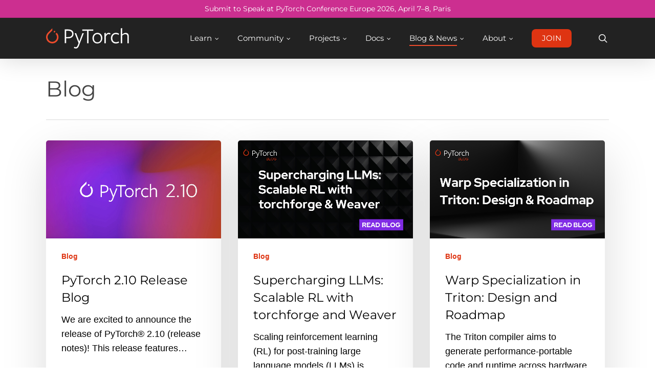

--- FILE ---
content_type: text/javascript; charset=utf-8
request_url: https://lfx-segment.platform.linuxfoundation.org/latest/lfx-segment-analytics.min.js
body_size: 78437
content:
/**
 * @lfx/segment-analytics v1.0.6
 * A TypeScript library wrapper for Segment Analytics SDK with predefined configuration for LFX ecosystem
 * Built: 2026-01-26T23:33:53.061Z
 * (c) 2026 LFX
 * Released under the MIT License.
 */
!function(e,t){"object"==typeof exports&&"undefined"!=typeof module?t(exports):"function"==typeof define&&define.amd?define(["exports"],t):t((e="undefined"!=typeof globalThis?globalThis:e||self).LfxAnalytics={})}(this,function(e){"use strict";function t(e,t){return t.forEach(function(t){t&&"string"!=typeof t&&!Array.isArray(t)&&Object.keys(t).forEach(function(n){if("default"!==n&&!(n in e)){var a=Object.getOwnPropertyDescriptor(t,n);Object.defineProperty(e,n,a.get?a:{enumerable:!0,get:function(){return t[n]}})}})}),Object.freeze(e)}var n=function(e,t){return n=Object.setPrototypeOf||{__proto__:[]}instanceof Array&&function(e,t){e.__proto__=t}||function(e,t){for(var n in t)Object.prototype.hasOwnProperty.call(t,n)&&(e[n]=t[n])},n(e,t)};function a(e,t){if("function"!=typeof t&&null!==t)throw new TypeError("Class extends value "+String(t)+" is not a constructor or null");function a(){this.constructor=e}n(e,t),e.prototype=null===t?Object.create(t):(a.prototype=t.prototype,new a)}var i=function(){return i=Object.assign||function(e){for(var t,n=1,a=arguments.length;n<a;n++)for(var i in t=arguments[n])Object.prototype.hasOwnProperty.call(t,i)&&(e[i]=t[i]);return e},i.apply(this,arguments)};function o(e,t){var n={};for(var a in e)Object.prototype.hasOwnProperty.call(e,a)&&t.indexOf(a)<0&&(n[a]=e[a]);if(null!=e&&"function"==typeof Object.getOwnPropertySymbols){var i=0;for(a=Object.getOwnPropertySymbols(e);i<a.length;i++)t.indexOf(a[i])<0&&Object.prototype.propertyIsEnumerable.call(e,a[i])&&(n[a[i]]=e[a[i]])}return n}function r(e,t,n,a){return new(n||(n=Promise))(function(i,o){function r(e){try{u(a.next(e))}catch(e){o(e)}}function s(e){try{u(a.throw(e))}catch(e){o(e)}}function u(e){var t;e.done?i(e.value):(t=e.value,t instanceof n?t:new n(function(e){e(t)})).then(r,s)}u((a=a.apply(e,t||[])).next())})}function s(e,t){var n,a,i,o={label:0,sent:function(){if(1&i[0])throw i[1];return i[1]},trys:[],ops:[]},r=Object.create(("function"==typeof Iterator?Iterator:Object).prototype);return r.next=s(0),r.throw=s(1),r.return=s(2),"function"==typeof Symbol&&(r[Symbol.iterator]=function(){return this}),r;function s(s){return function(u){return function(s){if(n)throw new TypeError("Generator is already executing.");for(;r&&(r=0,s[0]&&(o=0)),o;)try{if(n=1,a&&(i=2&s[0]?a.return:s[0]?a.throw||((i=a.return)&&i.call(a),0):a.next)&&!(i=i.call(a,s[1])).done)return i;switch(a=0,i&&(s=[2&s[0],i.value]),s[0]){case 0:case 1:i=s;break;case 4:return o.label++,{value:s[1],done:!1};case 5:o.label++,a=s[1],s=[0];continue;case 7:s=o.ops.pop(),o.trys.pop();continue;default:if(!(i=o.trys,(i=i.length>0&&i[i.length-1])||6!==s[0]&&2!==s[0])){o=0;continue}if(3===s[0]&&(!i||s[1]>i[0]&&s[1]<i[3])){o.label=s[1];break}if(6===s[0]&&o.label<i[1]){o.label=i[1],i=s;break}if(i&&o.label<i[2]){o.label=i[2],o.ops.push(s);break}i[2]&&o.ops.pop(),o.trys.pop();continue}s=t.call(e,o)}catch(e){s=[6,e],a=0}finally{n=i=0}if(5&s[0])throw s[1];return{value:s[0]?s[1]:void 0,done:!0}}([s,u])}}}function u(e,t,n){if(n||2===arguments.length)for(var a,i=0,o=t.length;i<o;i++)!a&&i in t||(a||(a=Array.prototype.slice.call(t,0,i)),a[i]=t[i]);return e.concat(a||Array.prototype.slice.call(t))}function c(e,t,n){t.split&&(t=t.split("."));for(var a,i,o=0,r=t.length,s=e;o<r&&"__proto__"!=(i=""+t[o++])&&"constructor"!==i&&"prototype"!==i;)s=s[i]=o===r?n:typeof(a=s[i])==typeof t?a:0*t[o]!=0||~(""+t[o]).indexOf(".")?{}:[]}"function"==typeof SuppressedError&&SuppressedError;var l=function(e){function t(t,n){var a=e.call(this,"".concat(t," ").concat(n))||this;return a.field=t,a}return a(t,e),t}(Error);function d(e){return"string"==typeof e}function h(e){return"number"==typeof e}function p(e){return"function"==typeof e}function f(e){return"object"===Object.prototype.toString.call(e).slice(8,-1).toLowerCase()}var m="is not a string",g="is not an object";function y(e){!function(e){if(null==e)throw new l("Event","is nil");if("object"!=typeof e)throw new l("Event",g)}(e),function(e){if(!d(e.type))throw new l(".type",m)}(e),function(e){if(!d(e.messageId))throw new l(".messageId",m)}(e),"track"===e.type&&(function(e){if(!d(e.event))throw new l(".event",m)}(e),function(e){if(!f(e.properties))throw new l(".properties",g)}(e)),["group","identify"].includes(e.type)&&function(e){if(!f(e.traits))throw new l(".traits",g)}(e)}var v=function(e){var t,n;this.settings=e,this.createMessageId=e.createMessageId,this.onEventMethodCall=null!==(t=e.onEventMethodCall)&&void 0!==t?t:function(){},this.onFinishedEvent=null!==(n=e.onFinishedEvent)&&void 0!==n?n:function(){}},b=function(){function e(e){this.settings=new v(e)}return e.prototype.track=function(e,t,n,a){return this.settings.onEventMethodCall({type:"track",options:n}),this.normalize(i(i({},this.baseEvent()),{event:e,type:"track",properties:null!=t?t:{},options:i({},n),integrations:i({},a)}))},e.prototype.page=function(e,t,n,a,o){var r;this.settings.onEventMethodCall({type:"page",options:a});var s={type:"page",properties:i({},n),options:i({},a),integrations:i({},o)};return null!==e&&(s.category=e,s.properties=null!==(r=s.properties)&&void 0!==r?r:{},s.properties.category=e),null!==t&&(s.name=t),this.normalize(i(i({},this.baseEvent()),s))},e.prototype.screen=function(e,t,n,a,o){this.settings.onEventMethodCall({type:"screen",options:a});var r={type:"screen",properties:i({},n),options:i({},a),integrations:i({},o)};return null!==e&&(r.category=e),null!==t&&(r.name=t),this.normalize(i(i({},this.baseEvent()),r))},e.prototype.identify=function(e,t,n,a){return this.settings.onEventMethodCall({type:"identify",options:n}),this.normalize(i(i({},this.baseEvent()),{type:"identify",userId:e,traits:null!=t?t:{},options:i({},n),integrations:a}))},e.prototype.group=function(e,t,n,a){return this.settings.onEventMethodCall({type:"group",options:n}),this.normalize(i(i({},this.baseEvent()),{type:"group",traits:null!=t?t:{},options:i({},n),integrations:i({},a),groupId:e}))},e.prototype.alias=function(e,t,n,a){this.settings.onEventMethodCall({type:"alias",options:n});var o={userId:e,type:"alias",options:i({},n),integrations:i({},a)};return null!==t&&(o.previousId=t),void 0===e?this.normalize(i(i({},o),this.baseEvent())):this.normalize(i(i({},this.baseEvent()),o))},e.prototype.baseEvent=function(){return{integrations:{},options:{}}},e.prototype.context=function(e){var t,n=["userId","anonymousId","timestamp","messageId"];delete e.integrations;var a=Object.keys(e),i=null!==(t=e.context)&&void 0!==t?t:{},o={};return a.forEach(function(t){"context"!==t&&(n.includes(t)?c(o,t,e[t]):c(i,t,e[t]))}),[i,o]},e.prototype.normalize=function(e){var t,n,a,r,s=Object.keys(null!==(t=e.integrations)&&void 0!==t?t:{}).reduce(function(t,n){var a,o;return i(i({},t),((a={})[n]=Boolean(null===(o=e.integrations)||void 0===o?void 0:o[n]),a))},{});e.options=(a=e.options||{},r=function(e,t){return void 0!==t},Object.keys(a).filter(function(e){return r(e,a[e])}).reduce(function(e,t){return e[t]=a[t],e},{}));var u=i(i({},s),null===(n=e.options)||void 0===n?void 0:n.integrations),c=e.options?this.context(e.options):[],l=c[0],d=c[1],h=e.options,p=o(e,["options"]),f=i(i(i(i({timestamp:new Date},p),{context:l,integrations:u}),d),{messageId:h.messageId||this.settings.createMessageId()});return this.settings.onFinishedEvent(f),y(f),f},e}();function k(e,t){return new Promise(function(n,a){var i=setTimeout(function(){a(Error("Promise timed out"))},t);e.then(function(e){return clearTimeout(i),n(e)}).catch(a)})}function w(e,t,n){var a;return(a=n,new Promise(function(e){return setTimeout(e,a)})).then(function(){return k(function(){try{return Promise.resolve(t(e))}catch(e){return Promise.reject(e)}}(),1e3)}).catch(function(t){null==e||e.log("warn","Callback Error",{error:t}),null==e||e.stats.increment("callback_error")}).then(function(){return e})}var x=function(){var e,t,n=!1,a=new Promise(function(a,i){e=function(){for(var e=[],t=0;t<arguments.length;t++)e[t]=arguments[t];n=!0,a.apply(void 0,e)},t=function(){for(var e=[],t=0;t<arguments.length;t++)e[t]=arguments[t];n=!0,i.apply(void 0,e)}});return{resolve:e,reject:t,promise:a,isSettled:function(){return n}}},j=function(){function e(e){var t;this.callbacks={},this.warned=!1,this.maxListeners=null!==(t=null==e?void 0:e.maxListeners)&&void 0!==t?t:10}return e.prototype.warnIfPossibleMemoryLeak=function(e){this.warned||this.maxListeners&&this.callbacks[e].length>this.maxListeners&&(console.warn("Event Emitter: Possible memory leak detected; ".concat(String(e)," has exceeded ").concat(this.maxListeners," listeners.")),this.warned=!0)},e.prototype.on=function(e,t){return this.callbacks[e]?(this.callbacks[e].push(t),this.warnIfPossibleMemoryLeak(e)):this.callbacks[e]=[t],this},e.prototype.once=function(e,t){var n=this,a=function(){for(var i=[],o=0;o<arguments.length;o++)i[o]=arguments[o];n.off(e,a),t.apply(n,i)};return this.on(e,a),this},e.prototype.off=function(e,t){var n,a=(null!==(n=this.callbacks[e])&&void 0!==n?n:[]).filter(function(e){return e!==t});return this.callbacks[e]=a,this},e.prototype.emit=function(e){for(var t,n=this,a=[],i=1;i<arguments.length;i++)a[i-1]=arguments[i];return(null!==(t=this.callbacks[e])&&void 0!==t?t:[]).forEach(function(e){e.apply(n,a)}),this},e}();for(var z,_="onRemoveFromFuture",I=function(e){function t(t,n,a){var i=e.call(this)||this;return i.future=[],i.maxAttempts=t,i.queue=n,i.seen=null!=a?a:{},i}return a(t,e),t.prototype.push=function(){for(var e=this,t=[],n=0;n<arguments.length;n++)t[n]=arguments[n];var a=t.map(function(t){return!(e.updateAttempts(t)>e.maxAttempts||e.includes(t))&&(e.queue.push(t),!0)});return this.queue=this.queue.sort(function(t,n){return e.getAttempts(t)-e.getAttempts(n)}),a},t.prototype.pushWithBackoff=function(e,t){var n=this;if(void 0===t&&(t=0),0==t&&0===this.getAttempts(e))return this.push(e)[0];var a=this.updateAttempts(e);if(a>this.maxAttempts||this.includes(e))return!1;var i=function(e){var t=Math.random()+1,n=e.minTimeout,a=void 0===n?500:n,i=e.factor,o=void 0===i?2:i,r=e.attempt,s=e.maxTimeout,u=void 0===s?1/0:s;return Math.min(t*a*Math.pow(o,r),u)}({attempt:a-1});return t>0&&i<t&&(i=t),setTimeout(function(){n.queue.push(e),n.future=n.future.filter(function(t){return t.id!==e.id}),n.emit(_)},i),this.future.push(e),!0},t.prototype.getAttempts=function(e){var t;return null!==(t=this.seen[e.id])&&void 0!==t?t:0},t.prototype.updateAttempts=function(e){return this.seen[e.id]=this.getAttempts(e)+1,this.getAttempts(e)},t.prototype.includes=function(e){return this.queue.includes(e)||this.future.includes(e)||Boolean(this.queue.find(function(t){return t.id===e.id}))||Boolean(this.future.find(function(t){return t.id===e.id}))},t.prototype.pop=function(){return this.queue.shift()},Object.defineProperty(t.prototype,"length",{get:function(){return this.queue.length},enumerable:!1,configurable:!0}),Object.defineProperty(t.prototype,"todo",{get:function(){return this.queue.length+this.future.length},enumerable:!1,configurable:!0}),t}(j),S=256,P=[];S--;)P[S]=(S+256).toString(16).substring(1);function A(){var e,t=0,n="";if(!z||S+16>256){for(z=Array(t=256);t--;)z[t]=256*Math.random()|0;t=S=0}for(;t<16;t++)e=z[S+t],n+=6==t?P[15&e|64]:8==t?P[63&e|128]:P[e],1&t&&t>1&&t<11&&(n+="-");return S++,n}var O=function(){function e(){this._logs=[]}return e.prototype.log=function(e,t,n){var a=new Date;this._logs.push({level:e,message:t,time:a,extras:n})},Object.defineProperty(e.prototype,"logs",{get:function(){return this._logs},enumerable:!1,configurable:!0}),e.prototype.flush=function(){if(this.logs.length>1){var e=this._logs.reduce(function(e,t){var n,a,o,r=i(i({},t),{json:JSON.stringify(t.extras,null," "),extras:t.extras});delete r.time;var s=null!==(o=null===(a=t.time)||void 0===a?void 0:a.toISOString())&&void 0!==o?o:"";return e[s]&&(s="".concat(s,"-").concat(Math.random())),i(i({},e),((n={})[s]=r,n))},{});console.table?console.table(e):console.log(e)}else this.logs.forEach(function(e){var t=e.level,n=e.message,a=e.extras;"info"===t||"debug"===t?console.log(n,null!=a?a:""):console[t](n,null!=a?a:"")});this._logs=[]},e}(),q=function(){function e(){this.metrics=[]}return e.prototype.increment=function(e,t,n){void 0===t&&(t=1),this.metrics.push({metric:e,value:t,tags:null!=n?n:[],type:"counter",timestamp:Date.now()})},e.prototype.gauge=function(e,t,n){this.metrics.push({metric:e,value:t,tags:null!=n?n:[],type:"gauge",timestamp:Date.now()})},e.prototype.flush=function(){var e=this.metrics.map(function(e){return i(i({},e),{tags:e.tags.join(",")})});console.table?console.table(e):console.log(e),this.metrics=[]},e.prototype.serialize=function(){return this.metrics.map(function(e){return{m:e.metric,v:e.value,t:e.tags,k:(t=e.type,{gauge:"g",counter:"c"}[t]),e:e.timestamp};var t})},e}(),E=function(e){function t(){return null!==e&&e.apply(this,arguments)||this}return a(t,e),t.prototype.gauge=function(){},t.prototype.increment=function(){},t.prototype.flush=function(){},t.prototype.serialize=function(){return[]},t}(q),M=function(e){var t,n,a;this.retry=null===(t=e.retry)||void 0===t||t,this.type=null!==(n=e.type)&&void 0!==n?n:"plugin Error",this.reason=null!==(a=e.reason)&&void 0!==a?a:""},L=function(){function e(e,t,n,a){void 0===t&&(t=A()),void 0===n&&(n=new E),void 0===a&&(a=new O),this.attempts=0,this.event=e,this._id=t,this.logger=a,this.stats=n}return e.system=function(){},e.prototype.isSame=function(e){return e.id===this.id},e.prototype.cancel=function(e){if(e)throw e;throw new M({reason:"Context Cancel"})},e.prototype.log=function(e,t,n){this.logger.log(e,t,n)},Object.defineProperty(e.prototype,"id",{get:function(){return this._id},enumerable:!1,configurable:!0}),e.prototype.updateEvent=function(e,t){var n;if("integrations"===e.split(".")[0]){var a=e.split(".")[1];if(!1===(null===(n=this.event.integrations)||void 0===n?void 0:n[a]))return this.event}return c(this.event,e,t),this.event},e.prototype.failedDelivery=function(){return this._failedDelivery},e.prototype.setFailedDelivery=function(e){this._failedDelivery=e},e.prototype.logs=function(){return this.logger.logs},e.prototype.flush=function(){this.logger.flush(),this.stats.flush()},e.prototype.toJSON=function(){return{id:this._id,event:this.event,logs:this.logger.logs,metrics:this.stats.metrics}},e}();function C(e,t){e.log("debug","plugin",{plugin:t.name});var n=(new Date).getTime(),a=t[e.event.type];if(void 0===a)return Promise.resolve(e);var i=function(e){return r(this,void 0,void 0,function(){var t;return s(this,function(n){switch(n.label){case 0:return n.trys.push([0,2,,3]),[4,e()];case 1:return[2,n.sent()];case 2:return t=n.sent(),[2,Promise.reject(t)];case 3:return[2]}})})}(function(){return a.apply(t,[e])}).then(function(e){var a=(new Date).getTime()-n;return e.stats.gauge("plugin_time",a,["plugin:".concat(t.name)]),e}).catch(function(n){if(n instanceof M&&"middleware_cancellation"===n.type)throw n;return n instanceof M?(e.log("warn",n.type,{plugin:t.name,error:n}),n):(e.log("error","plugin Error",{plugin:t.name,error:n}),e.stats.increment("plugin_error",1,["plugin:".concat(t.name)]),n)});return i}function F(e,t){return C(e,t).then(function(t){if(t instanceof L)return t;e.log("debug","Context canceled"),e.stats.increment("context_canceled"),e.cancel(t)})}var D=function(e){function t(t){var n,a,i,o=e.call(this)||this;return o.criticalTasks=(i=0,{done:function(){return n},run:function(e){var t,o=e();return"object"==typeof(t=o)&&null!==t&&"then"in t&&"function"==typeof t.then&&(1===++i&&(n=new Promise(function(e){return a=e})),o.finally(function(){return 0===--i&&a()})),o}}),o.plugins=[],o.failedInitializations=[],o.flushing=!1,o.queue=t,o.queue.on(_,function(){o.scheduleFlush(0)}),o}return a(t,e),t.prototype.register=function(e,t,n){return r(this,void 0,void 0,function(){var a,i,o=this;return s(this,function(r){switch(r.label){case 0:return this.plugins.push(t),a=function(n){o.failedInitializations.push(t.name),o.emit("initialization_failure",t),console.warn(t.name,n),e.log("warn","Failed to load destination",{plugin:t.name,error:n}),o.plugins=o.plugins.filter(function(e){return e!==t})},"destination"!==t.type||"Segment.io"===t.name?[3,1]:(t.load(e,n).catch(a),[3,4]);case 1:return r.trys.push([1,3,,4]),[4,t.load(e,n)];case 2:return r.sent(),[3,4];case 3:return i=r.sent(),a(i),[3,4];case 4:return[2]}})})},t.prototype.deregister=function(e,t,n){return r(this,void 0,void 0,function(){var a;return s(this,function(i){switch(i.label){case 0:return i.trys.push([0,3,,4]),t.unload?[4,Promise.resolve(t.unload(e,n))]:[3,2];case 1:i.sent(),i.label=2;case 2:return this.plugins=this.plugins.filter(function(e){return e.name!==t.name}),[3,4];case 3:return a=i.sent(),e.log("warn","Failed to unload destination",{plugin:t.name,error:a}),[3,4];case 4:return[2]}})})},t.prototype.dispatch=function(e){return r(this,void 0,void 0,function(){var t;return s(this,function(n){return e.log("debug","Dispatching"),e.stats.increment("message_dispatched"),this.queue.push(e),t=this.subscribeToDelivery(e),this.scheduleFlush(0),[2,t]})})},t.prototype.subscribeToDelivery=function(e){return r(this,void 0,void 0,function(){var t=this;return s(this,function(n){return[2,new Promise(function(n){var a=function(i,o){i.isSame(e)&&(t.off("flush",a),n(i))};t.on("flush",a)})]})})},t.prototype.dispatchSingle=function(e){return r(this,void 0,void 0,function(){var t=this;return s(this,function(n){return e.log("debug","Dispatching"),e.stats.increment("message_dispatched"),this.queue.updateAttempts(e),e.attempts=1,[2,this.deliver(e).catch(function(n){return t.enqueuRetry(n,e)?t.subscribeToDelivery(e):(e.setFailedDelivery({reason:n}),e)})]})})},t.prototype.isEmpty=function(){return 0===this.queue.length},t.prototype.scheduleFlush=function(e){var t=this;void 0===e&&(e=500),this.flushing||(this.flushing=!0,setTimeout(function(){t.flush().then(function(){setTimeout(function(){t.flushing=!1,t.queue.length&&t.scheduleFlush(0)},0)})},e))},t.prototype.deliver=function(e){return r(this,void 0,void 0,function(){var t,n,a,i;return s(this,function(o){switch(o.label){case 0:return[4,this.criticalTasks.done()];case 1:o.sent(),t=Date.now(),o.label=2;case 2:return o.trys.push([2,4,,5]),[4,this.flushOne(e)];case 3:return e=o.sent(),n=Date.now()-t,this.emit("delivery_success",e),e.stats.gauge("delivered",n),e.log("debug","Delivered",e.event),[2,e];case 4:throw a=o.sent(),i=a,e.log("error","Failed to deliver",i),this.emit("delivery_failure",e,i),e.stats.increment("delivery_failed"),a;case 5:return[2]}})})},t.prototype.enqueuRetry=function(e,t){return!(e instanceof M&&!e.retry)&&this.queue.pushWithBackoff(t)},t.prototype.flush=function(){return r(this,void 0,void 0,function(){var e,t;return s(this,function(n){switch(n.label){case 0:if(0===this.queue.length)return[2,[]];if(!(e=this.queue.pop()))return[2,[]];e.attempts=this.queue.getAttempts(e),n.label=1;case 1:return n.trys.push([1,3,,4]),[4,this.deliver(e)];case 2:return e=n.sent(),this.emit("flush",e,!0),[3,4];case 3:return t=n.sent(),this.enqueuRetry(t,e)||(e.setFailedDelivery({reason:t}),this.emit("flush",e,!1)),[2,[]];case 4:return[2,[e]]}})})},t.prototype.isReady=function(){return!0},t.prototype.availableExtensions=function(e){var t,n,a=this.plugins.filter(function(t){var n,a,i;if("destination"!==t.type&&"Segment.io"!==t.name)return!0;var o=void 0;return null===(n=t.alternativeNames)||void 0===n||n.forEach(function(t){void 0!==e[t]&&(o=e[t])}),null!==(i=null!==(a=e[t.name])&&void 0!==a?a:o)&&void 0!==i?i:!1!==("Segment.io"===t.name||e.All)}),i=(t="type",n={},a.forEach(function(e){var a,i,o=e[t];void 0!==(i="string"!=typeof o?JSON.stringify(o):o)&&(n[i]=u(u([],null!==(a=n[i])&&void 0!==a?a:[],!0),[e],!1))}),n),o=i.before,r=void 0===o?[]:o,s=i.enrichment,c=void 0===s?[]:s,l=i.destination,d=void 0===l?[]:l,h=i.after;return{before:r,enrichment:c,destinations:d,after:void 0===h?[]:h}},t.prototype.flushOne=function(e){var t,n;return r(this,void 0,void 0,function(){var a,i,o,r,u,c,l,d,h,p,f,m,g,y;return s(this,function(s){switch(s.label){case 0:if(!this.isReady())throw new Error("Not ready");e.attempts>1&&this.emit("delivery_retry",e),a=this.availableExtensions(null!==(t=e.event.integrations)&&void 0!==t?t:{}),i=a.before,o=a.enrichment,r=0,u=i,s.label=1;case 1:return r<u.length?(c=u[r],[4,F(e,c)]):[3,4];case 2:(p=s.sent())instanceof L&&(e=p),this.emit("message_enriched",e,c),s.label=3;case 3:return r++,[3,1];case 4:l=0,d=o,s.label=5;case 5:return l<d.length?(h=d[l],[4,C(e,h)]):[3,8];case 6:(p=s.sent())instanceof L&&(e=p),this.emit("message_enriched",e,h),s.label=7;case 7:return l++,[3,5];case 8:return f=this.availableExtensions(null!==(n=e.event.integrations)&&void 0!==n?n:{}),m=f.destinations,g=f.after,[4,new Promise(function(t,n){setTimeout(function(){var a=m.map(function(t){return C(e,t)});Promise.all(a).then(t).catch(n)},0)})];case 9:return s.sent(),e.stats.increment("message_delivered"),this.emit("message_delivered",e),y=g.map(function(t){return C(e,t)}),[4,Promise.all(y)];case 10:return s.sent(),[2,e]}})})},t}(j);function N(e,t,n,a){return r(this,void 0,void 0,function(){var i,o;return s(this,function(r){switch(r.label){case 0:return n.emit("dispatch_start",e),i=Date.now(),t.isEmpty()?[4,t.dispatchSingle(e)]:[3,2];case 1:return o=r.sent(),[3,4];case 2:return[4,t.dispatch(e)];case 3:o=r.sent(),r.label=4;case 4:return(null==a?void 0:a.callback)?[4,w(o,a.callback,(s=i,u=a.timeout,c=Date.now()-s,Math.max((null!=u?u:300)-c,0)))]:[3,6];case 5:o=r.sent(),r.label=6;case 6:return(null==a?void 0:a.debug)&&o.flush(),[2,o]}var s,u,c})})}function R(e,t,n,a){var i,o=[e,t,n,a],r=f(e)?e.event:e;if(!r||!d(r))throw new Error("Event missing");var s=f(e)?null!==(i=e.properties)&&void 0!==i?i:{}:f(t)?t:{},u={};return p(n)||(u=null!=n?n:{}),f(e)&&!p(t)&&(u=null!=t?t:{}),[r,s,u,o.find(p)]}function T(e,t,n,a,i){var o,r,s=null,u=null,c=[e,t,n,a,i],l=c.filter(d);1===l.length?d(c[1])?(u=c[1],s=null):(u=l[0],s=null):2===l.length&&("string"==typeof c[0]&&(s=c[0]),"string"==typeof c[1]&&(u=c[1]));var h=c.find(p),m=c.filter(f);return 1===m.length?f(c[2])?(r={},o=c[2]):f(c[3])?(o={},r=c[3]):(o=m[0],r={}):2===m.length&&(o=m[0],r=m[1]),[s,u,null!=o?o:o={},null!=r?r:r={},h]}var U=function(e){return function(){for(var t,n,a,i=[],o=0;o<arguments.length;o++)i[o]=arguments[o];for(var r={},s=["callback","options","traits","id"],u=0,c=i;u<c.length;u++){var l=c[u],m=s.pop();if("id"===m){if(d(l)||h(l)){r.id=l.toString();continue}if(null==l)continue;m=s.pop()}if("traits"!==m&&"options"!==m||null!=l&&!f(l)||(r[m]=l),p(l)){r.callback=l;break}}return[null!==(t=r.id)&&void 0!==t?t:e.id(),null!==(n=r.traits)&&void 0!==n?n:{},null!==(a=r.options)&&void 0!==a?a:{},r.callback]}};function B(e,t,n,a){h(e)&&(e=e.toString()),h(t)&&(t=t.toString());var i=[e,t,n,a],o=i.filter(d),r=o[0],s=void 0===r?e:r,u=o[1],c=void 0===u?null:u,l=i.filter(f)[0];return[s,c,void 0===l?{}:l,i.find(p)]}function V(){return"undefined"!=typeof window}function H(){return!V()}function K(){return!V()||window.navigator.onLine}function W(){return!K()}function $(e,t){return t=t||{},new Promise(function(n,a){var i=new XMLHttpRequest,o=[],r=[],s={},u=function(){return{ok:2==(i.status/100|0),statusText:i.statusText,status:i.status,url:i.responseURL,text:function(){return Promise.resolve(i.responseText)},json:function(){return Promise.resolve(i.responseText).then(JSON.parse)},blob:function(){return Promise.resolve(new Blob([i.response]))},clone:u,headers:{keys:function(){return o},entries:function(){return r},get:function(e){return s[e.toLowerCase()]},has:function(e){return e.toLowerCase()in s}}}};for(var c in i.open(t.method||"get",e,!0),i.onload=function(){i.getAllResponseHeaders().replace(/^(.*?):[^\S\n]*([\s\S]*?)$/gm,function(e,t,n){o.push(t=t.toLowerCase()),r.push([t,n]),s[t]=s[t]?s[t]+","+n:n}),n(u())},i.onerror=a,i.withCredentials="include"==t.credentials,t.headers)i.setRequestHeader(c,t.headers[c]);i.send(t.body||null)})}var J=function(){return"undefined"!=typeof globalThis?globalThis:"undefined"!=typeof self?self:"undefined"!=typeof window?window:"undefined"!=typeof global?global:null},G=function(){for(var e=[],t=0;t<arguments.length;t++)e[t]=arguments[t];var n=J();return(n&&n.fetch||$).apply(void 0,e)},Q="1.81.1",Y="api.segment.io/v1";function X(e){console.error("Error sending segment performance metrics",e)}var Z,ee=function(){function e(e){var t,n,a,i,o,r=this;if(this.host=null!==(t=null==e?void 0:e.host)&&void 0!==t?t:Y,this.sampleRate=null!==(n=null==e?void 0:e.sampleRate)&&void 0!==n?n:1,this.flushTimer=null!==(a=null==e?void 0:e.flushTimer)&&void 0!==a?a:3e4,this.maxQueueSize=null!==(i=null==e?void 0:e.maxQueueSize)&&void 0!==i?i:20,this.protocol=null!==(o=null==e?void 0:e.protocol)&&void 0!==o?o:"https",this.queue=[],this.sampleRate>0){var s=!1,u=function(){s||(s=!0,r.flush().catch(X),s=!1,setTimeout(u,r.flushTimer))};u()}}return e.prototype.increment=function(e,t){if(e.includes("analytics_js.")&&0!==t.length&&!(Math.random()>this.sampleRate||this.queue.length>=this.maxQueueSize)){var n=function(e,t){var n=t.reduce(function(e,t){var n=t.split(":"),a=n[0],i=n[1];return e[a]=i,e},{});return{type:"Counter",metric:e,value:1,tags:i(i({},n),{library:"analytics.js",library_version:"npm:next-".concat(Q)})}}(e,t);this.queue.push(n),e.includes("error")&&this.flush().catch(X)}},e.prototype.flush=function(){return r(this,void 0,void 0,function(){var e=this;return s(this,function(t){switch(t.label){case 0:return this.queue.length<=0?[2]:[4,this.send().catch(function(t){X(t),e.sampleRate=0})];case 1:return t.sent(),[2]}})})},e.prototype.send=function(){return r(this,void 0,void 0,function(){var e,t,n;return s(this,function(a){return e={series:this.queue},this.queue=[],t={"Content-Type":"text/plain"},n="".concat(this.protocol,"://").concat(this.host,"/m"),[2,G(n,{headers:t,body:JSON.stringify(e),method:"POST"})]})})},e}(),te=function(e){function t(){return null!==e&&e.apply(this,arguments)||this}return a(t,e),t.initRemoteMetrics=function(e){Z=new ee(e)},t.prototype.increment=function(t,n,a){e.prototype.increment.call(this,t,n,a),null==Z||Z.increment(t,null!=a?a:[])},t}(q),ne=function(e){function t(t,n){return e.call(this,t,n,new te)||this}return a(t,e),t.system=function(){return new this({type:"track",event:"system"})},t}(L);var ae=function(e,t,n,a,i,o){return{__t:"bpc",c:t,p:a,u:e,s:n,t:i,r:o}},ie=Object.keys(ae("","","","","",""));function oe(e){if(t=e,"object"!==Object.prototype.toString.call(t).slice(8,-1).toLowerCase())return!1;var t;if("bpc"!==e.__t)return!1;for(var n in e)if(!ie.includes(n))return!1;return!0}var re=function(e){var t,n,a=e.c,i=e.p,o=e.s,r=e.u,s=e.r,u=e.t,c=a?function(e){try{return new URL(e).pathname}catch(t){return"/"===e[0]?e:"/"+e}}(a):i,l=a?function(e,t){return e.indexOf("?")>-1?e:e+t}(a,o):-1===(n=(t=r).indexOf("#"))?t:t.slice(0,n);return{path:c,referrer:s,search:o,title:u,url:l}},se=function(){var e=document.querySelector("link[rel='canonical']");return ae(location.href,e&&e.getAttribute("href")||void 0,location.search,location.pathname,document.title,document.referrer)};var ue=function(e,t){void 0===t&&(t=re(se()));var n,a,o,r=e.context;"page"===e.type&&(n=e.properties&&(a=e.properties,o=Object.keys(t),Object.assign.apply(Object,u([{}],o.map(function(e){var t;if(a&&Object.prototype.hasOwnProperty.call(a,e))return(t={})[e]=a[e],t}),!1))),e.properties=i(i(i({},t),e.properties),e.name?{name:e.name}:{})),r.page=i(i(i({},t),n),r.page)},ce=function(e){function t(t){var n=e.call(this,{createMessageId:function(){return"ajs-next-".concat(Date.now(),"-").concat(A())},onEventMethodCall:function(e){var t=e.options;n.maybeUpdateAnonId(t)},onFinishedEvent:function(e){return n.addIdentity(e),e}})||this;return n.user=t,n}return a(t,e),t.prototype.maybeUpdateAnonId=function(e){(null==e?void 0:e.anonymousId)&&this.user.anonymousId(e.anonymousId)},t.prototype.addIdentity=function(e){this.user.id()&&(e.userId=this.user.id()),this.user.anonymousId()&&(e.anonymousId=this.user.anonymousId())},t.prototype.track=function(t,n,a,i,o){var r=e.prototype.track.call(this,t,n,a,i);return ue(r,o),r},t.prototype.page=function(t,n,a,i,o,r){var s=e.prototype.page.call(this,t,n,a,i,o);return ue(s,r),s},t.prototype.screen=function(t,n,a,i,o,r){var s=e.prototype.screen.call(this,t,n,a,i,o);return ue(s,r),s},t.prototype.identify=function(t,n,a,i,o){var r=e.prototype.identify.call(this,t,n,a,i);return ue(r,o),r},t.prototype.group=function(t,n,a,i,o){var r=e.prototype.group.call(this,t,n,a,i);return ue(r,o),r},t.prototype.alias=function(t,n,a,i,o){var r=e.prototype.alias.call(this,t,n,a,i);return ue(r,o),r},t}(b),le=function(e){return"addMiddleware"in e&&"destination"===e.type},de={getItem:function(){},setItem:function(){},removeItem:function(){}};try{de=V()&&window.localStorage?window.localStorage:de}catch(e){console.warn("Unable to access localStorage",e)}function he(e){var t=de.getItem(e);return(t?JSON.parse(t):[]).map(function(e){return new ne(e.event,e.id)})}function pe(e){var t=de.getItem(e);return t?JSON.parse(t):{}}function fe(e){de.removeItem(e)}function me(e,t,n){void 0===n&&(n=0);var a="persisted-queue:v1:".concat(e,":lock"),i=de.getItem(a),o=i?JSON.parse(i):null,r=null===o||function(e){return(new Date).getTime()>e}(o);if(r)return de.setItem(a,JSON.stringify((new Date).getTime()+50)),t(),void de.removeItem(a);!r&&n<3?setTimeout(function(){me(e,t,n+1)},50):console.error("Unable to retrieve lock")}var ge=function(e){function t(t,n){var a=e.call(this,t,[])||this,o="persisted-queue:v1:".concat(n,":items"),r="persisted-queue:v1:".concat(n,":seen"),s=[],c={};return me(n,function(){try{s=he(o),c=pe(r),fe(o),fe(r),a.queue=u(u([],s,!0),a.queue,!0),a.seen=i(i({},c),a.seen)}catch(e){console.error(e)}}),window.addEventListener("pagehide",function(){if(a.todo>0){var e=u(u([],a.queue,!0),a.future,!0);try{me(n,function(){!function(e,t){var n=he(e),a=u(u([],t,!0),n,!0).reduce(function(e,t){var n;return i(i({},e),((n={})[t.id]=t,n))},{});de.setItem(e,JSON.stringify(Object.values(a)))}(o,e),function(e,t){var n=pe(e);de.setItem(e,JSON.stringify(i(i({},n),t)))}(r,a.seen)})}catch(e){console.error(e)}}}),a}return a(t,e),t}(I),ye=function(e){function t(t){return e.call(this,"string"==typeof t?new ge(4,t):t)||this}return a(t,e),t.prototype.flush=function(){return r(this,void 0,void 0,function(){return s(this,function(t){return W()?[2,[]]:[2,e.prototype.flush.call(this)]})})},t}(D);function ve(e){for(var t=e.constructor.prototype,n=0,a=Object.getOwnPropertyNames(t);n<a.length;n++){var i=a[n];if("constructor"!==i){var o=Object.getOwnPropertyDescriptor(e.constructor.prototype,i);o&&"function"==typeof o.value&&(e[i]=e[i].bind(e))}}return e}function be(e){for(var t=1;t<arguments.length;t++){var n=arguments[t];for(var a in n)e[a]=n[a]}return e}var ke=function e(t,n){function a(e,a,i){if("undefined"!=typeof document){"number"==typeof(i=be({},n,i)).expires&&(i.expires=new Date(Date.now()+864e5*i.expires)),i.expires&&(i.expires=i.expires.toUTCString()),e=encodeURIComponent(e).replace(/%(2[346B]|5E|60|7C)/g,decodeURIComponent).replace(/[()]/g,escape);var o="";for(var r in i)i[r]&&(o+="; "+r,!0!==i[r]&&(o+="="+i[r].split(";")[0]));return document.cookie=e+"="+t.write(a,e)+o}}return Object.create({set:a,get:function(e){if("undefined"!=typeof document&&(!arguments.length||e)){for(var n=document.cookie?document.cookie.split("; "):[],a={},i=0;i<n.length;i++){var o=n[i].split("="),r=o.slice(1).join("=");try{var s=decodeURIComponent(o[0]);if(a[s]=t.read(r,s),e===s)break}catch(e){}}return e?a[e]:a}},remove:function(e,t){a(e,"",be({},t,{expires:-1}))},withAttributes:function(t){return e(this.converter,be({},this.attributes,t))},withConverter:function(t){return e(be({},this.converter,t),this.attributes)}},{attributes:{value:Object.freeze(n)},converter:{value:Object.freeze(t)}})}({read:function(e){return'"'===e[0]&&(e=e.slice(1,-1)),e.replace(/(%[\dA-F]{2})+/gi,decodeURIComponent)},write:function(e){return encodeURIComponent(e).replace(/%(2[346BF]|3[AC-F]|40|5[BDE]|60|7[BCD])/g,decodeURIComponent)}},{path:"/"});function we(e){var t=function(e){try{return new URL(e)}catch(e){return}}(e);if(t)for(var n=function(e){var t=e.hostname.split("."),n=t[t.length-1],a=[];if(4===t.length&&parseInt(n,10)>0)return a;if(t.length<=1)return a;for(var i=t.length-2;i>=0;--i)a.push(t.slice(i).join("."));return a}(t),a=0;a<n.length;++a){var i="__tld__",o=n[a],r={domain:"."+o};try{if(ke.set(i,"1",r),ke.get(i))return ke.remove(i,r),o}catch(e){return}}}var xe=function(){function e(t){void 0===t&&(t=e.defaults),this.options=i(i({},e.defaults),t)}return Object.defineProperty(e,"defaults",{get:function(){return{maxage:365,domain:we(window.location.href),path:"/",sameSite:"Lax"}},enumerable:!1,configurable:!0}),e.prototype.opts=function(){return{sameSite:this.options.sameSite,expires:this.options.maxage,domain:this.options.domain,path:this.options.path,secure:this.options.secure}},e.prototype.get=function(e){var t;try{var n=ke.get(e);if(null==n)return null;try{return null!==(t=JSON.parse(n))&&void 0!==t?t:null}catch(e){return null!=n?n:null}}catch(e){return null}},e.prototype.set=function(e,t){"string"==typeof t?ke.set(e,t,this.opts()):null===t?ke.remove(e,this.opts()):ke.set(e,JSON.stringify(t),this.opts())},e.prototype.remove=function(e){return ke.remove(e,this.opts())},e}(),je=function(){function e(){}return e.prototype.localStorageWarning=function(e,t){console.warn("Unable to access ".concat(e,", localStorage may be ").concat(t))},e.prototype.get=function(e){var t;try{var n=localStorage.getItem(e);if(null===n)return null;try{return null!==(t=JSON.parse(n))&&void 0!==t?t:null}catch(e){return null!=n?n:null}}catch(t){return this.localStorageWarning(e,"unavailable"),null}},e.prototype.set=function(e,t){try{localStorage.setItem(e,JSON.stringify(t))}catch(t){this.localStorageWarning(e,"full")}},e.prototype.remove=function(e){try{return localStorage.removeItem(e)}catch(t){this.localStorageWarning(e,"unavailable")}},e}(),ze=function(){function e(){this.cache={}}return e.prototype.get=function(e){var t;return null!==(t=this.cache[e])&&void 0!==t?t:null},e.prototype.set=function(e,t){this.cache[e]=t},e.prototype.remove=function(e){delete this.cache[e]},e}(),_e={Cookie:"cookie",LocalStorage:"localStorage",Memory:"memory"};function Ie(e){return e&&e.stores&&Array.isArray(e.stores)&&e.stores.every(function(e){return Object.values(_e).includes(e)})}var Se=function(e,t,n,a){console.warn("".concat(e.constructor.name,": Can't ").concat(t,' key "').concat(n,'" | Err: ').concat(a))},Pe=function(){function e(e){this.stores=e}return e.prototype.get=function(e){for(var t=null,n=0,a=this.stores;n<a.length;n++){var i=a[n];try{if(null!=(t=i.get(e)))return t}catch(t){Se(i,"get",e,t)}}return null},e.prototype.set=function(e,t){this.stores.forEach(function(n){try{n.set(e,t)}catch(t){Se(n,"set",e,t)}})},e.prototype.clear=function(e){this.stores.forEach(function(t){try{t.remove(e)}catch(n){Se(t,"remove",e,n)}})},e.prototype.getAndSync=function(e){var t=this.get(e),n="number"==typeof t?t.toString():t;return this.set(e,n),n},e}();function Ae(e){return e.map(function(e){var t,n;switch(!function(e){return"object"==typeof e&&void 0!==e.name}(e)?t=e:(t=e.name,n=e.settings),t){case _e.Cookie:return new xe(n);case _e.LocalStorage:return new je;case _e.Memory:return new ze;default:throw new Error("Unknown Store Type: ".concat(e))}})}function Oe(e,t){return e.map(function(e){return t&&e===_e.Cookie?{name:e,settings:t}:e})}var qe={persist:!0,cookie:{key:"ajs_user_id",oldKey:"ajs_user"},localStorage:{key:"ajs_user_traits"}},Ee=function(){function e(e,t){void 0===e&&(e=qe);var n,a,o,r,s=this;this.options={},this.id=function(e){if(s.options.disable)return null;var t=s.identityStore.getAndSync(s.idKey);void 0!==e&&(s.identityStore.set(s.idKey,e),e!==t&&null!==t&&null!==e&&s.anonymousId(null));var n=s.identityStore.getAndSync(s.idKey);if(n)return n;var a=s.legacyUserStore.get(qe.cookie.oldKey);return a?"object"==typeof a?a.id:a:null},this.anonymousId=function(e){var t,n;if(s.options.disable)return null;if(void 0===e){var a=null!==(t=s.identityStore.getAndSync(s.anonKey))&&void 0!==t?t:null===(n=s.legacySIO())||void 0===n?void 0:n[0];if(a)return a}return null===e?(s.identityStore.set(s.anonKey,null),s.identityStore.getAndSync(s.anonKey)):(s.identityStore.set(s.anonKey,null!=e?e:A()),s.identityStore.getAndSync(s.anonKey))},this.traits=function(e){var t;if(!s.options.disable)return null===e&&(e={}),e&&s.traitsStore.set(s.traitsKey,null!=e?e:{}),null!==(t=s.traitsStore.get(s.traitsKey))&&void 0!==t?t:{}},this.options=i(i({},qe),e),this.cookieOptions=t,this.idKey=null!==(a=null===(n=e.cookie)||void 0===n?void 0:n.key)&&void 0!==a?a:qe.cookie.key,this.traitsKey=null!==(r=null===(o=e.localStorage)||void 0===o?void 0:o.key)&&void 0!==r?r:qe.localStorage.key,this.anonKey="ajs_anonymous_id",this.identityStore=this.createStorage(this.options,t),this.legacyUserStore=this.createStorage(this.options,t,function(e){return e===_e.Cookie}),this.traitsStore=this.createStorage(this.options,t,function(e){return e!==_e.Cookie});var u=this.legacyUserStore.get(qe.cookie.oldKey);u&&"object"==typeof u&&(u.id&&this.id(u.id),u.traits&&this.traits(u.traits)),ve(this)}return e.prototype.legacySIO=function(){var e=this.legacyUserStore.get("_sio");if(!e)return null;var t=e.split("----");return[t[0],t[1]]},e.prototype.identify=function(e,t){if(!this.options.disable){t=null!=t?t:{};var n=this.id();null!==n&&n!==e||(t=i(i({},this.traits()),t)),e&&this.id(e),this.traits(t)}},e.prototype.logout=function(){this.anonymousId(null),this.id(null),this.traits({})},e.prototype.reset=function(){this.logout(),this.identityStore.clear(this.idKey),this.identityStore.clear(this.anonKey),this.traitsStore.clear(this.traitsKey)},e.prototype.load=function(){return new e(this.options,this.cookieOptions)},e.prototype.save=function(){return!0},e.prototype.createStorage=function(e,t,n){var a=[_e.LocalStorage,_e.Cookie,_e.Memory];return e.disable?new Pe([]):e.persist?(void 0!==e.storage&&null!==e.storage&&Ie(e.storage)&&(a=e.storage.stores),e.localStorageFallbackDisabled&&(a=a.filter(function(e){return e!==_e.LocalStorage})),n&&(a=a.filter(n)),new Pe(Ae(Oe(a,t)))):new Pe([new ze])},e.defaults=qe,e}(),Me={persist:!0,cookie:{key:"ajs_group_id"},localStorage:{key:"ajs_group_properties"}},Le=function(e){function t(t,n){void 0===t&&(t=Me);var a=e.call(this,i(i({},Me),t),n)||this;return a.anonymousId=function(e){},ve(a),a}return a(t,e),t}(Ee),Ce="analytics";function Fe(){return window[Ce]}var De=function(e,t,n){n.getAndRemove(e).forEach(function(e){We(t,e).catch(console.error)})},Ne=function(e,t){return r(void 0,void 0,void 0,function(){var n,a,i;return s(this,function(o){switch(o.label){case 0:n=0,a=t.getAndRemove("addSourceMiddleware"),o.label=1;case 1:return n<a.length?(i=a[n],[4,We(e,i).catch(console.error)]):[3,4];case 2:o.sent(),o.label=3;case 3:return n++,[3,1];case 4:return[2]}})})},Re=function(e,t){return r(void 0,void 0,void 0,function(){var n,a,i;return s(this,function(o){switch(o.label){case 0:n=0,a=t.getAndRemove("register"),o.label=1;case 1:return n<a.length?(i=a[n],[4,We(e,i).catch(console.error)]):[3,4];case 2:o.sent(),o.label=3;case 3:return n++,[3,1];case 4:return[2]}})})},Te=De.bind(void 0,"on"),Ue=De.bind(void 0,"setAnonymousId"),Be=function(e){if(Ve(e)){var t=e.pop();return re(t)}},Ve=function(e){return oe(e[e.length-1])},He=function(e,t,n,a){void 0===n&&(n=function(){}),void 0===a&&(a=console.error),this.method=e,this.resolve=n,this.reject=a,this.called=!1,this.args=t},Ke=function(){function e(){for(var e=[],t=0;t<arguments.length;t++)e[t]=arguments[t];this._callMap={},this.add.apply(this,e)}return Object.defineProperty(e.prototype,"calls",{get:function(){return this._pushSnippetWindowBuffer(),this._callMap},set:function(e){this._callMap=e},enumerable:!1,configurable:!0}),e.prototype.get=function(e){var t;return null!==(t=this.calls[e])&&void 0!==t?t:[]},e.prototype.getAndRemove=function(e){var t=this.get(e);return this.calls[e]=[],t},e.prototype.add=function(){for(var e=this,t=[],n=0;n<arguments.length;n++)t[n]=arguments[n];t.forEach(function(t){["track","screen","alias","group","page","identify"].includes(t.method)&&!Ve(t.args)&&(t.args=u(u([],t.args,!0),[se()],!1)),e.calls[t.method]?e.calls[t.method].push(t):e.calls[t.method]=[t]})},e.prototype.clear=function(){this._pushSnippetWindowBuffer(),this.calls={}},e.prototype.toArray=function(){var e;return(e=[]).concat.apply(e,Object.values(this.calls))},e.prototype._pushSnippetWindowBuffer=function(){},e}();function We(e,t){return r(this,void 0,void 0,function(){var n,a;return s(this,function(i){switch(i.label){case 0:return i.trys.push([0,3,,4]),t.called?[2,void 0]:(t.called=!0,n=e[t.method].apply(e,t.args),"object"==typeof(o=n)&&null!==o&&"then"in o&&"function"==typeof o.then?[4,n]:[3,2]);case 1:i.sent(),i.label=2;case 2:return t.resolve(n),[3,4];case 3:return a=i.sent(),t.reject(a),[3,4];case 4:return[2]}var o})})}var $e=function(){function e(e){var t=this;this.trackSubmit=this._createMethod("trackSubmit"),this.trackClick=this._createMethod("trackClick"),this.trackLink=this._createMethod("trackLink"),this.pageView=this._createMethod("pageview"),this.identify=this._createMethod("identify"),this.reset=this._createMethod("reset"),this.group=this._createMethod("group"),this.track=this._createMethod("track"),this.ready=this._createMethod("ready"),this.alias=this._createMethod("alias"),this.debug=this._createChainableMethod("debug"),this.page=this._createMethod("page"),this.once=this._createChainableMethod("once"),this.off=this._createChainableMethod("off"),this.on=this._createChainableMethod("on"),this.addSourceMiddleware=this._createMethod("addSourceMiddleware"),this.setAnonymousId=this._createMethod("setAnonymousId"),this.addDestinationMiddleware=this._createMethod("addDestinationMiddleware"),this.screen=this._createMethod("screen"),this.register=this._createMethod("register"),this.deregister=this._createMethod("deregister"),this.user=this._createMethod("user"),this.VERSION=Q,this._preInitBuffer=new Ke,this._promise=e(this._preInitBuffer),this._promise.then(function(e){var n=e[0],a=e[1];t.instance=n,t.ctx=a}).catch(function(){})}return e.prototype.then=function(){for(var e,t=[],n=0;n<arguments.length;n++)t[n]=arguments[n];return(e=this._promise).then.apply(e,t)},e.prototype.catch=function(){for(var e,t=[],n=0;n<arguments.length;n++)t[n]=arguments[n];return(e=this._promise).catch.apply(e,t)},e.prototype.finally=function(){for(var e,t=[],n=0;n<arguments.length;n++)t[n]=arguments[n];return(e=this._promise).finally.apply(e,t)},e.prototype._createMethod=function(e){var t=this;return function(){for(var n,a=[],i=0;i<arguments.length;i++)a[i]=arguments[i];if(t.instance){var o=(n=t.instance)[e].apply(n,a);return Promise.resolve(o)}return new Promise(function(n,i){t._preInitBuffer.add(new He(e,a,n,i))})}},e.prototype._createChainableMethod=function(e){var t=this;return function(){for(var n,a=[],i=0;i<arguments.length;i++)a[i]=arguments[i];return t.instance?((n=t.instance)[e].apply(n,a),t):(t._preInitBuffer.add(new He(e,a)),t)}},e}(),Je="undefined"!=typeof globalThis?globalThis:"undefined"!=typeof window?window:"undefined"!=typeof global?global:"undefined"!=typeof self?self:{};function Ge(e){return e&&e.__esModule&&Object.prototype.hasOwnProperty.call(e,"default")?e.default:e}var Qe={},Ye={},Xe={},Ze={exports:{}};!function(e){function t(e){return function(t,n,a,o){var r,s=o&&function(e){return"function"==typeof e}(o.normalizer)?o.normalizer:i;n=s(n);for(var u=!1;!u;)c();function c(){for(r in t){var e=s(r);if(0===n.indexOf(e)){var a=n.substr(e.length);if("."===a.charAt(0)||0===a.length){n=a.substr(1);var i=t[r];return null==i?void(u=!0):n.length?void(t=i):void(u=!0)}}}r=void 0,u=!0}if(r)return null==t?t:e(t,r,a)}}function n(e,t){return e.hasOwnProperty(t)&&delete e[t],e}function a(e,t,n){return e.hasOwnProperty(t)&&(e[t]=n),e}function i(e){return e.replace(/[^a-zA-Z0-9\.]+/g,"").toLowerCase()}e.exports=t(function(e,t){if(e.hasOwnProperty(t))return e[t]}),e.exports.find=e.exports,e.exports.replace=function(e,n,i,o){return t(a).call(this,e,n,i,o),e},e.exports.del=function(e,a,i){return t(n).call(this,e,a,null,i),e}}(Ze);var et=Ze.exports,tt=Je&&Je.__importDefault||function(e){return e&&e.__esModule?e:{default:e}};Object.defineProperty(Xe,"__esModule",{value:!0});var nt=tt(et);function at(e,t){return function(){var n=this.traits(),a=this.properties?this.properties():{};return nt.default(n,"address."+e)||nt.default(n,e)||(t?nt.default(n,"address."+t):null)||(t?nt.default(n,t):null)||nt.default(a,"address."+e)||nt.default(a,e)||(t?nt.default(a,"address."+t):null)||(t?nt.default(a,t):null)}}Xe.default=function(e){e.zip=at("postalCode","zip"),e.country=at("country"),e.street=at("street"),e.state=at("state"),e.city=at("city"),e.region=at("region")};var it={};Object.defineProperty(it,"__esModule",{value:!0}),it.clone=void 0,it.clone=function e(t){if("object"!=typeof t)return t;if("[object Object]"===Object.prototype.toString.call(t)){var n={};for(var a in t)Object.prototype.hasOwnProperty.call(t,a)&&(n[a]=e(t[a]));return n}return Array.isArray(t)?t.map(e):t};var ot={};Object.defineProperty(ot,"__esModule",{value:!0});var rt={Salesforce:!0};ot.default=function(e){return!rt[e]};var st={},ut=/^(\d{4})(?:-?(\d{2})(?:-?(\d{2}))?)?(?:([ T])(\d{2}):?(\d{2})(?::?(\d{2})(?:[,\.](\d{1,}))?)?(?:(Z)|([+\-])(\d{2})(?::?(\d{2}))?)?)?$/;st.parse=function(e){var t=[1,5,6,7,11,12],n=ut.exec(e),a=0;if(!n)return new Date(e);for(var i,o=0;i=t[o];o++)n[i]=parseInt(n[i],10)||0;n[2]=parseInt(n[2],10)||1,n[3]=parseInt(n[3],10)||1,n[2]--,n[8]=n[8]?(n[8]+"00").substring(0,3):0," "===n[4]?a=(new Date).getTimezoneOffset():"Z"!==n[9]&&n[10]&&(a=60*n[11]+n[12],"+"===n[10]&&(a=0-a));var r=Date.UTC(n[1],n[2],n[3],n[5],n[6]+a,n[7],n[8]);return new Date(r)},st.is=function(e,t){return"string"==typeof e&&((!t||!1!==/^\d{4}-\d{2}-\d{2}/.test(e))&&ut.test(e))};var ct={},lt=/\d{13}/;ct.is=function(e){return lt.test(e)},ct.parse=function(e){return e=parseInt(e,10),new Date(e)};var dt={},ht=/\d{10}/;dt.is=function(e){return ht.test(e)},dt.parse=function(e){var t=1e3*parseInt(e,10);return new Date(t)};var pt=st,ft=ct,mt=dt,gt=Object.prototype.toString;var yt=function(e){return t=e,"[object Date]"===gt.call(t)?e:function(e){return"[object Number]"===gt.call(e)}(e)?new Date((n=e)<315576e5?1e3*n:n):pt.is(e)?pt.parse(e):ft.is(e)?ft.parse(e):mt.is(e)?mt.parse(e):new Date(e);var t,n};var vt=st,bt=kt;function kt(e,t){return void 0===t&&(t=!0),e&&"object"==typeof e?function(e,t){return Object.keys(e).forEach(function(n){e[n]=kt(e[n],t)}),e}(e,t):Array.isArray(e)?function(e,t){return e.forEach(function(n,a){e[a]=kt(n,t)}),e}(e,t):vt.is(e,t)?vt.parse(e):e}var wt=Je&&Je.__importDefault||function(e){return e&&e.__esModule?e:{default:e}};Object.defineProperty(Ye,"__esModule",{value:!0}),Ye.Facade=void 0;var xt=wt(Xe),jt=it,zt=wt(ot),_t=wt(yt),It=wt(et),St=wt(bt);function Pt(e,t){t=t||{},this.raw=jt.clone(e),"clone"in t||(t.clone=!0),t.clone&&(e=jt.clone(e)),"traverse"in t||(t.traverse=!0),e.timestamp="timestamp"in e?_t.default(e.timestamp):new Date,t.traverse&&St.default(e),this.opts=t,this.obj=e}Ye.Facade=Pt;var At=Pt.prototype;function Ot(e){return jt.clone(e)}At.proxy=function(e){var t=e.split("."),n=this[e=t.shift()]||this.obj[e];return n?("function"==typeof n&&(n=n.call(this)||{}),0===t.length||(n=It.default(n,t.join("."))),this.opts.clone?Ot(n):n):n},At.field=function(e){var t=this.obj[e];return this.opts.clone?Ot(t):t},Pt.proxy=function(e){return function(){return this.proxy(e)}},Pt.field=function(e){return function(){return this.field(e)}},Pt.multi=function(e){return function(){var t=this.proxy(e+"s");if(Array.isArray(t))return t;var n=this.proxy(e);return n&&(n=[this.opts.clone?jt.clone(n):n]),n||[]}},Pt.one=function(e){return function(){var t=this.proxy(e);if(t)return t;var n=this.proxy(e+"s");return Array.isArray(n)?n[0]:void 0}},At.json=function(){var e=this.opts.clone?jt.clone(this.obj):this.obj;return this.type&&(e.type=this.type()),e},At.rawEvent=function(){return this.raw},At.options=function(e){var t=this.obj.options||this.obj.context||{},n=this.opts.clone?jt.clone(t):t;if(!e)return n;if(this.enabled(e)){var a=this.integrations(),i=a[e]||It.default(a,e);return"object"!=typeof i&&(i=It.default(this.options(),e)),"object"==typeof i?i:{}}},At.context=At.options,At.enabled=function(e){var t=this.proxy("options.providers.all");"boolean"!=typeof t&&(t=this.proxy("options.all")),"boolean"!=typeof t&&(t=this.proxy("integrations.all")),"boolean"!=typeof t&&(t=!0);var n=t&&zt.default(e),a=this.integrations();if(a.providers&&a.providers.hasOwnProperty(e)&&(n=a.providers[e]),a.hasOwnProperty(e)){var i=a[e];n="boolean"!=typeof i||i}return!!n},At.integrations=function(){return this.obj.integrations||this.proxy("options.providers")||this.options()},At.active=function(){var e=this.proxy("options.active");return null==e&&(e=!0),e},At.anonymousId=function(){return this.field("anonymousId")||this.field("sessionId")},At.sessionId=At.anonymousId,At.groupId=Pt.proxy("options.groupId"),At.traits=function(e){var t=this.proxy("options.traits")||{},n=this.userId();for(var a in e=e||{},n&&(t.id=n),e)if(Object.prototype.hasOwnProperty.call(e,a)){var i=null==this[a]?this.proxy("options.traits."+a):this[a]();if(null==i)continue;t[e[a]]=i,delete t[a]}return t},At.library=function(){var e=this.proxy("options.library");return e?"string"==typeof e?{name:e,version:null}:e:{name:"unknown",version:null}},At.device=function(){var e=this.proxy("context.device");"object"==typeof e&&null!==e||(e={});var t=this.library().name;return e.type||(t.indexOf("ios")>-1&&(e.type="ios"),t.indexOf("android")>-1&&(e.type="android")),e},At.userAgent=Pt.proxy("context.userAgent"),At.timezone=Pt.proxy("context.timezone"),At.timestamp=Pt.field("timestamp"),At.channel=Pt.field("channel"),At.ip=Pt.proxy("context.ip"),At.userId=Pt.field("userId"),xt.default(At);var qt={},Et={exports:{}};"function"==typeof Object.create?Et.exports=function(e,t){t&&(e.super_=t,e.prototype=Object.create(t.prototype,{constructor:{value:e,enumerable:!1,writable:!0,configurable:!0}}))}:Et.exports=function(e,t){if(t){e.super_=t;var n=function(){};n.prototype=t.prototype,e.prototype=new n,e.prototype.constructor=e}};var Mt=Et.exports,Lt=Je&&Je.__importDefault||function(e){return e&&e.__esModule?e:{default:e}};Object.defineProperty(qt,"__esModule",{value:!0}),qt.Alias=void 0;var Ct=Lt(Mt),Ft=Ye;function Dt(e,t){Ft.Facade.call(this,e,t)}qt.Alias=Dt,Ct.default(Dt,Ft.Facade),Dt.prototype.action=function(){return"alias"},Dt.prototype.type=Dt.prototype.action,Dt.prototype.previousId=function(){return this.field("previousId")||this.field("from")},Dt.prototype.from=Dt.prototype.previousId,Dt.prototype.userId=function(){return this.field("userId")||this.field("to")},Dt.prototype.to=Dt.prototype.userId;var Nt={},Rt={};Object.defineProperty(Rt,"__esModule",{value:!0});var Tt=/.+\@.+\..+/;Rt.default=function(e){return Tt.test(e)};var Ut=Je&&Je.__importDefault||function(e){return e&&e.__esModule?e:{default:e}};Object.defineProperty(Nt,"__esModule",{value:!0}),Nt.Group=void 0;var Bt=Ut(Mt),Vt=Ut(Rt),Ht=Ut(yt),Kt=Ye;function Wt(e,t){Kt.Facade.call(this,e,t)}Nt.Group=Wt,Bt.default(Wt,Kt.Facade);var $t=Wt.prototype;$t.action=function(){return"group"},$t.type=$t.action,$t.groupId=Kt.Facade.field("groupId"),$t.created=function(){var e=this.proxy("traits.createdAt")||this.proxy("traits.created")||this.proxy("properties.createdAt")||this.proxy("properties.created");if(e)return Ht.default(e)},$t.email=function(){var e=this.proxy("traits.email");if(e)return e;var t=this.groupId();return Vt.default(t)?t:void 0},$t.traits=function(e){var t=this.properties(),n=this.groupId();for(var a in e=e||{},n&&(t.id=n),e)if(Object.prototype.hasOwnProperty.call(e,a)){var i=null==this[a]?this.proxy("traits."+a):this[a]();if(null==i)continue;t[e[a]]=i,delete t[a]}return t},$t.name=Kt.Facade.proxy("traits.name"),$t.industry=Kt.Facade.proxy("traits.industry"),$t.employees=Kt.Facade.proxy("traits.employees"),$t.properties=function(){return this.field("traits")||this.field("properties")||{}};var Jt={},Gt=Je&&Je.__importDefault||function(e){return e&&e.__esModule?e:{default:e}};Object.defineProperty(Jt,"__esModule",{value:!0}),Jt.Identify=void 0;var Qt=Ye,Yt=Gt(et),Xt=Gt(Mt),Zt=Gt(Rt),en=Gt(yt),tn=function(e){return e.trim()};function nn(e,t){Qt.Facade.call(this,e,t)}Jt.Identify=nn,Xt.default(nn,Qt.Facade);var an=nn.prototype;an.action=function(){return"identify"},an.type=an.action,an.traits=function(e){var t=this.field("traits")||{},n=this.userId();for(var a in e=e||{},n&&(t.id=n),e){var i=null==this[a]?this.proxy("traits."+a):this[a]();null!=i&&(t[e[a]]=i,a!==e[a]&&delete t[a])}return t},an.email=function(){var e=this.proxy("traits.email");if(e)return e;var t=this.userId();return Zt.default(t)?t:void 0},an.created=function(){var e=this.proxy("traits.created")||this.proxy("traits.createdAt");if(e)return en.default(e)},an.companyCreated=function(){var e=this.proxy("traits.company.created")||this.proxy("traits.company.createdAt");if(e)return en.default(e)},an.companyName=function(){return this.proxy("traits.company.name")},an.name=function(){var e=this.proxy("traits.name");if("string"==typeof e)return tn(e);var t=this.firstName(),n=this.lastName();return t&&n?tn(t+" "+n):void 0},an.firstName=function(){var e=this.proxy("traits.firstName");if("string"==typeof e)return tn(e);var t=this.proxy("traits.name");return"string"==typeof t?tn(t).split(" ")[0]:void 0},an.lastName=function(){var e=this.proxy("traits.lastName");if("string"==typeof e)return tn(e);var t=this.proxy("traits.name");if("string"==typeof t){var n=tn(t).indexOf(" ");if(-1!==n)return tn(t.substr(n+1))}},an.uid=function(){return this.userId()||this.username()||this.email()},an.description=function(){return this.proxy("traits.description")||this.proxy("traits.background")},an.age=function(){var e=this.birthday(),t=Yt.default(this.traits(),"age");return null!=t?t:e instanceof Date?(new Date).getFullYear()-e.getFullYear():void 0},an.avatar=function(){var e=this.traits();return Yt.default(e,"avatar")||Yt.default(e,"photoUrl")||Yt.default(e,"avatarUrl")},an.position=function(){var e=this.traits();return Yt.default(e,"position")||Yt.default(e,"jobTitle")},an.username=Qt.Facade.proxy("traits.username"),an.website=Qt.Facade.one("traits.website"),an.websites=Qt.Facade.multi("traits.website"),an.phone=Qt.Facade.one("traits.phone"),an.phones=Qt.Facade.multi("traits.phone"),an.address=Qt.Facade.proxy("traits.address"),an.gender=Qt.Facade.proxy("traits.gender"),an.birthday=Qt.Facade.proxy("traits.birthday");var on={},rn=Je&&Je.__importDefault||function(e){return e&&e.__esModule?e:{default:e}};Object.defineProperty(on,"__esModule",{value:!0}),on.Track=void 0;var sn=rn(Mt),un=Ye,cn=Jt,ln=rn(Rt),dn=rn(et);function hn(e,t){un.Facade.call(this,e,t)}on.Track=hn,sn.default(hn,un.Facade);var pn=hn.prototype;pn.action=function(){return"track"},pn.type=pn.action,pn.event=un.Facade.field("event"),pn.value=un.Facade.proxy("properties.value"),pn.category=un.Facade.proxy("properties.category"),pn.id=un.Facade.proxy("properties.id"),pn.productId=function(){return this.proxy("properties.product_id")||this.proxy("properties.productId")},pn.promotionId=function(){return this.proxy("properties.promotion_id")||this.proxy("properties.promotionId")},pn.cartId=function(){return this.proxy("properties.cart_id")||this.proxy("properties.cartId")},pn.checkoutId=function(){return this.proxy("properties.checkout_id")||this.proxy("properties.checkoutId")},pn.paymentId=function(){return this.proxy("properties.payment_id")||this.proxy("properties.paymentId")},pn.couponId=function(){return this.proxy("properties.coupon_id")||this.proxy("properties.couponId")},pn.wishlistId=function(){return this.proxy("properties.wishlist_id")||this.proxy("properties.wishlistId")},pn.reviewId=function(){return this.proxy("properties.review_id")||this.proxy("properties.reviewId")},pn.orderId=function(){return this.proxy("properties.id")||this.proxy("properties.order_id")||this.proxy("properties.orderId")},pn.sku=un.Facade.proxy("properties.sku"),pn.tax=un.Facade.proxy("properties.tax"),pn.name=un.Facade.proxy("properties.name"),pn.price=un.Facade.proxy("properties.price"),pn.total=un.Facade.proxy("properties.total"),pn.repeat=un.Facade.proxy("properties.repeat"),pn.coupon=un.Facade.proxy("properties.coupon"),pn.shipping=un.Facade.proxy("properties.shipping"),pn.discount=un.Facade.proxy("properties.discount"),pn.shippingMethod=function(){return this.proxy("properties.shipping_method")||this.proxy("properties.shippingMethod")},pn.paymentMethod=function(){return this.proxy("properties.payment_method")||this.proxy("properties.paymentMethod")},pn.description=un.Facade.proxy("properties.description"),pn.plan=un.Facade.proxy("properties.plan"),pn.subtotal=function(){var e=dn.default(this.properties(),"subtotal"),t=this.total()||this.revenue();if(e)return e;if(!t)return 0;if(this.total()){var n=this.tax();n&&(t-=n),(n=this.shipping())&&(t-=n),(n=this.discount())&&(t+=n)}return t},pn.products=function(){var e=this.properties(),t=dn.default(e,"products");return Array.isArray(t)?t.filter(function(e){return null!==e}):[]},pn.quantity=function(){return(this.obj.properties||{}).quantity||1},pn.currency=function(){return(this.obj.properties||{}).currency||"USD"},pn.referrer=function(){return this.proxy("context.referrer.url")||this.proxy("context.page.referrer")||this.proxy("properties.referrer")},pn.query=un.Facade.proxy("options.query"),pn.properties=function(e){var t=this.field("properties")||{};for(var n in e=e||{})if(Object.prototype.hasOwnProperty.call(e,n)){var a=null==this[n]?this.proxy("properties."+n):this[n]();if(null==a)continue;t[e[n]]=a,delete t[n]}return t},pn.username=function(){return this.proxy("traits.username")||this.proxy("properties.username")||this.userId()||this.sessionId()},pn.email=function(){var e=this.proxy("traits.email")||this.proxy("properties.email")||this.proxy("options.traits.email");if(e)return e;var t=this.userId();return ln.default(t)?t:void 0},pn.revenue=function(){var e=this.proxy("properties.revenue"),t=this.event();return!e&&t&&t.match(/^[ _]?completed[ _]?order[ _]?|^[ _]?order[ _]?completed[ _]?$/i)&&(e=this.proxy("properties.total")),function(e){if(!e)return;if("number"==typeof e)return e;if("string"!=typeof e)return;if(e=e.replace(/\$/g,""),e=parseFloat(e),!isNaN(e))return e}(e)},pn.cents=function(){var e=this.revenue();return"number"!=typeof e?this.value()||0:100*e},pn.identify=function(){var e=this.json();return e.traits=this.traits(),new cn.Identify(e,this.opts)};var fn={},mn=Je&&Je.__importDefault||function(e){return e&&e.__esModule?e:{default:e}};Object.defineProperty(fn,"__esModule",{value:!0}),fn.Page=void 0;var gn=mn(Mt),yn=Ye,vn=on,bn=mn(Rt);function kn(e,t){yn.Facade.call(this,e,t)}fn.Page=kn,gn.default(kn,yn.Facade);var wn=kn.prototype;wn.action=function(){return"page"},wn.type=wn.action,wn.category=yn.Facade.field("category"),wn.name=yn.Facade.field("name"),wn.title=yn.Facade.proxy("properties.title"),wn.path=yn.Facade.proxy("properties.path"),wn.url=yn.Facade.proxy("properties.url"),wn.referrer=function(){return this.proxy("context.referrer.url")||this.proxy("context.page.referrer")||this.proxy("properties.referrer")},wn.properties=function(e){var t=this.field("properties")||{},n=this.category(),a=this.name();for(var i in e=e||{},n&&(t.category=n),a&&(t.name=a),e)if(Object.prototype.hasOwnProperty.call(e,i)){var o=null==this[i]?this.proxy("properties."+i):this[i]();if(null==o)continue;t[e[i]]=o,i!==e[i]&&delete t[i]}return t},wn.email=function(){var e=this.proxy("context.traits.email")||this.proxy("properties.email");if(e)return e;var t=this.userId();return bn.default(t)?t:void 0},wn.fullName=function(){var e=this.category(),t=this.name();return t&&e?e+" "+t:t},wn.event=function(e){return e?"Viewed "+e+" Page":"Loaded a Page"},wn.track=function(e){var t=this.json();return t.event=this.event(e),t.timestamp=this.timestamp(),t.properties=this.properties(),new vn.Track(t,this.opts)};var xn={},jn=Je&&Je.__importDefault||function(e){return e&&e.__esModule?e:{default:e}};Object.defineProperty(xn,"__esModule",{value:!0}),xn.Screen=void 0;var zn=jn(Mt),_n=fn,In=on;function Sn(e,t){_n.Page.call(this,e,t)}xn.Screen=Sn,zn.default(Sn,_n.Page),Sn.prototype.action=function(){return"screen"},Sn.prototype.type=Sn.prototype.action,Sn.prototype.event=function(e){return e?"Viewed "+e+" Screen":"Loaded a Screen"},Sn.prototype.track=function(e){var t=this.json();return t.event=this.event(e),t.timestamp=this.timestamp(),t.properties=this.properties(),new In.Track(t,this.opts)};var Pn={},An=Je&&Je.__importDefault||function(e){return e&&e.__esModule?e:{default:e}};Object.defineProperty(Pn,"__esModule",{value:!0}),Pn.Delete=void 0;var On=An(Mt),qn=Ye;function En(e,t){qn.Facade.call(this,e,t)}function Mn(e,t){var n=new Qe.Facade(e,t);return"track"===e.type&&(n=new Qe.Track(e,t)),"identify"===e.type&&(n=new Qe.Identify(e,t)),"page"===e.type&&(n=new Qe.Page(e,t)),"alias"===e.type&&(n=new Qe.Alias(e,t)),"group"===e.type&&(n=new Qe.Group(e,t)),"screen"===e.type&&(n=new Qe.Screen(e,t)),Object.defineProperty(n,"obj",{value:e,writable:!0}),n}Pn.Delete=En,On.default(En,qn.Facade),En.prototype.type=function(){return"delete"},function(e){var t=Je&&Je.__assign||function(){return t=Object.assign||function(e){for(var t,n=1,a=arguments.length;n<a;n++)for(var i in t=arguments[n])Object.prototype.hasOwnProperty.call(t,i)&&(e[i]=t[i]);return e},t.apply(this,arguments)};Object.defineProperty(e,"__esModule",{value:!0}),e.Delete=e.Screen=e.Page=e.Track=e.Identify=e.Group=e.Alias=e.Facade=void 0;var n=Ye;Object.defineProperty(e,"Facade",{enumerable:!0,get:function(){return n.Facade}});var a=qt;Object.defineProperty(e,"Alias",{enumerable:!0,get:function(){return a.Alias}});var i=Nt;Object.defineProperty(e,"Group",{enumerable:!0,get:function(){return i.Group}});var o=Jt;Object.defineProperty(e,"Identify",{enumerable:!0,get:function(){return o.Identify}});var r=on;Object.defineProperty(e,"Track",{enumerable:!0,get:function(){return r.Track}});var s=fn;Object.defineProperty(e,"Page",{enumerable:!0,get:function(){return s.Page}});var u=xn;Object.defineProperty(e,"Screen",{enumerable:!0,get:function(){return u.Screen}});var c=Pn;Object.defineProperty(e,"Delete",{enumerable:!0,get:function(){return c.Delete}}),e.default=t(t({},n.Facade),{Alias:a.Alias,Group:i.Group,Identify:o.Identify,Track:r.Track,Page:s.Page,Screen:u.Screen,Delete:c.Delete})}(Qe);var Ln=function(e){function t(t,n){var a=e.call(this,t)||this;return a.retryTimeout=n,a.name="RateLimitError",a}return a(t,e),t}(Error),Cn=function(e){return i({"Content-Type":"text/plain"},"function"==typeof e?e():e)};function Fn(e){return(encodeURI(JSON.stringify(e)).split(/%..|./).length-1)/1024}function Dn(e,t){var n,a,u,c,l,d=[],h=!1,p=null!==(n=null==t?void 0:t.size)&&void 0!==n?n:10,f=null!==(a=null==t?void 0:t.timeout)&&void 0!==a?a:5e3,m=0;function g(n){var a;if(0!==n.length){var i=null===(a=n[0])||void 0===a?void 0:a.writeKey,r=n.map(function(e){var t=e;return t.sentAt,o(t,["sentAt"])});return G("https://".concat(e,"/b"),{credentials:null==t?void 0:t.credentials,keepalive:(null==t?void 0:t.keepalive)||h,headers:Cn(null==t?void 0:t.headers),method:"post",body:JSON.stringify({writeKey:i,batch:r,sentAt:(new Date).toISOString()}),priority:null==t?void 0:t.priority}).then(function(e){var t;if(e.status>=500)throw new Error("Bad response from server: ".concat(e.status));if(429===e.status){var n=null===(t=e.headers)||void 0===t?void 0:t.get("x-ratelimit-reset"),a="string"==typeof n?1e3*parseInt(n):f;throw new Ln("Rate limit exceeded: ".concat(e.status),a)}})}}function y(e){var n;return void 0===e&&(e=1),r(this,void 0,void 0,function(){var a;return s(this,function(o){return d.length?(a=d,d=[],[2,null===(n=g(a))||void 0===n?void 0:n.catch(function(n){var o;ne.system().log("error","Error sending batch",n),e<=(null!==(o=null==t?void 0:t.maxRetries)&&void 0!==o?o:10)&&("RateLimitError"===n.name&&(m=n.retryTimeout),d.push.apply(d,a),d.map(function(t){if("_metadata"in t){var n=t;n._metadata=i(i({},n._metadata),{retryCount:e})}}),v(e+1))})]):[2]})})}function v(e){void 0===e&&(e=1),u||(u=setTimeout(function(){u=void 0,y(e).catch(console.error)},m||f),m=0)}return c=function(e){if((h=e)&&d.length){var t=function(e){var t=[],n=0;return e.forEach(function(e){Fn(t[n])>=64&&n++,t[n]?t[n].push(e):t[n]=[e]}),t}(d).map(g);Promise.all(t).catch(console.error)}},l=!1,window.addEventListener("pagehide",function(){l||c(l=!0)}),document.addEventListener("visibilitychange",function(){if("hidden"==document.visibilityState){if(l)return;l=!0}else l=!1;c(l)}),{dispatch:function(e,n){return r(this,void 0,void 0,function(){var e;return s(this,function(a){return d.push(n),e=d.length>=p||function(e){return Fn(e)>=450}(d)||(null==t?void 0:t.keepalive)&&function(e){return Fn(e)>=54}(d),[2,e||h?y():v()]})})}}}function Nn(e,t,n,a,o){var r,s=e.user();delete t.options,t.writeKey=null==n?void 0:n.apiKey,t.userId=t.userId||s.id(),t.anonymousId=t.anonymousId||s.anonymousId(),t.sentAt=new Date;var u=e.queue.failedInitializations||[];u.length>0&&(t._metadata={failedInitializations:u}),null!=o&&(o.attempts>1&&(t._metadata=i(i({},t._metadata),{retryCount:o.attempts})),o.attempts++);var c=[],l=[];for(var d in a){var h=a[d];"Segment.io"===d&&c.push(d),"bundled"===h.bundlingStatus&&c.push(d),"unbundled"===h.bundlingStatus&&l.push(d)}for(var p=0,f=(null==n?void 0:n.unbundledIntegrations)||[];p<f.length;p++){var m=f[p];l.includes(m)||l.push(m)}var g=null!==(r=null==n?void 0:n.maybeBundledConfigIds)&&void 0!==r?r:{},y=[];return c.sort().forEach(function(e){var t;(null!==(t=g[e])&&void 0!==t?t:[]).forEach(function(e){y.push(e)})}),!1!==(null==n?void 0:n.addBundledMetadata)&&(t._metadata=i(i({},t._metadata),{bundled:c.sort(),unbundled:l.sort(),bundledIds:y})),t}var Rn=function(e,t){return r(void 0,void 0,void 0,function(){var n;return s(this,function(a){return n=function(a){return r(void 0,void 0,void 0,function(){var i;return s(this,function(o){switch(o.label){case 0:return e(a)?(i=n,[4,t()]):[3,2];case 1:return[2,i.apply(void 0,[o.sent()])];case 2:return[2]}})})},[2,n(void 0)]})})};function Tn(e,t){return r(this,void 0,void 0,function(){var n,a=this;return s(this,function(i){switch(i.label){case 0:return n=[],W()?[2,t]:[4,Rn(function(){return t.length>0&&!W()},function(){return r(a,void 0,void 0,function(){var a,i;return s(this,function(o){switch(o.label){case 0:return(a=t.pop())?[4,C(a,e)]:[2];case 1:return i=o.sent(),i instanceof ne||n.push(a),[2]}})})})];case 1:return i.sent(),n.map(function(e){return t.pushWithBackoff(e)}),[2,t]}})})}function Un(e,t,n,a){var i=this;e||setTimeout(function(){return r(i,void 0,void 0,function(){var e,i;return s(this,function(o){switch(o.label){case 0:return e=!0,[4,Tn(n,t)];case 1:return i=o.sent(),e=!1,t.todo>0&&a(e,i,n,a),[2]}})})},5e3*Math.random())}var Bn=function(e){return"Segment.io"===e.name};function Vn(e,t,n){var a,i,o;window.addEventListener("pagehide",function(){l.push.apply(l,Array.from(d)),d.clear()});var u,c=null!==(a=null==t?void 0:t.apiKey)&&void 0!==a?a:"",l=e.options.disableClientPersistence?new I(e.queue.queue.maxAttempts,[]):new ge(e.queue.queue.maxAttempts,"".concat(c,":dest-Segment.io")),d=new Set,h=!1,p=null!==(i=null==t?void 0:t.apiHost)&&void 0!==i?i:Y,f=null!==(o=null==t?void 0:t.protocol)&&void 0!==o?o:"https",m="".concat(f,"://").concat(p),g=null==t?void 0:t.deliveryStrategy,y=g&&"strategy"in g&&"batching"===g.strategy?Dn(p,g.config):(u=null==g?void 0:g.config,{dispatch:function(e,t){return G(e,{credentials:null==u?void 0:u.credentials,keepalive:null==u?void 0:u.keepalive,headers:Cn(null==u?void 0:u.headers),method:"post",body:JSON.stringify(t),priority:null==u?void 0:u.priority}).then(function(e){var t;if(e.status>=500)throw new Error("Bad response from server: ".concat(e.status));if(429===e.status){var n=null===(t=e.headers)||void 0===t?void 0:t.get("x-ratelimit-reset"),a=n?1e3*parseInt(n):5e3;throw new Ln("Rate limit exceeded: ".concat(e.status),a)}})}});function v(a){return r(this,void 0,void 0,function(){var i,o;return s(this,function(r){return W()?(l.push(a),Un(h,l,b,Un),[2,a]):(d.add(a),i=a.event.type.charAt(0),o=Mn(a.event).json(),"track"===a.event.type&&delete o.traits,"alias"===a.event.type&&(o=function(e,t){var n,a,i,o,r=e.user();return t.previousId=null!==(i=null!==(a=null!==(n=t.previousId)&&void 0!==n?n:t.from)&&void 0!==a?a:r.id())&&void 0!==i?i:r.anonymousId(),t.userId=null!==(o=t.userId)&&void 0!==o?o:t.to,delete t.from,delete t.to,t}(e,o)),l.getAttempts(a)>=l.maxAttempts?(d.delete(a),[2,a]):[2,y.dispatch("".concat(m,"/").concat(i),Nn(e,o,t,n,a)).then(function(){return a}).catch(function(e){if(a.log("error","Error sending event",e),"RateLimitError"===e.name){var t=e.retryTimeout;l.pushWithBackoff(a,t)}else l.pushWithBackoff(a);return Un(h,l,b,Un),a}).finally(function(){d.delete(a)})])})})}var b={metadata:{writeKey:c,apiHost:p,protocol:f},name:"Segment.io",type:"destination",version:"0.1.0",isLoaded:function(){return!0},load:function(){return Promise.resolve()},track:v,identify:v,page:v,alias:v,group:v,screen:v};return l.todo&&Un(h,l,b,Un),b}var Hn="This is being deprecated and will be not be available in future releases of Analytics JS",Kn=J(),Wn=null==Kn?void 0:Kn.analytics;var $n=function(){function e(e,t){var n;this.timeout=300,this._getSegmentPluginMetadata=function(){var e;return null===(e=t.plugins.find(Bn))||void 0===e?void 0:e.metadata},this.writeKey=e.writeKey;this.cdnSettings=null!==(n=e.cdnSettings)&&void 0!==n?n:{integrations:{"Segment.io":{apiKey:""}}},this.cdnURL=e.cdnURL}return Object.defineProperty(e.prototype,"apiHost",{get:function(){var e,t;return null===(t=null===(e=this._getSegmentPluginMetadata)||void 0===e?void 0:e.call(this))||void 0===t?void 0:t.apiHost},enumerable:!1,configurable:!0}),e}();function Jn(){console.warn(Hn)}var Gn=function(e){function t(t,n,a,o,r){var s,u,c=this;(c=e.call(this)||this)._debug=!1,c.initialized=!1,c.user=function(){return c._user},c.init=c.initialize.bind(c),c.log=Jn,c.addIntegrationMiddleware=Jn,c.listeners=Jn,c.addEventListener=Jn,c.removeAllListeners=Jn,c.removeListener=Jn,c.removeEventListener=Jn,c.hasListeners=Jn,c.add=Jn,c.addIntegration=Jn;var l=null==n?void 0:n.cookie,d=null!==(s=null==n?void 0:n.disableClientPersistence)&&void 0!==s&&s;c.queue=null!=a?a:function(e,t,n){void 0===t&&(t=!1),void 0===n&&(n=!1);var a=t?10:1,i=n?new I(a,[]):new ge(a,e);return new ye(i)}("".concat(t.writeKey,":event-queue"),null==n?void 0:n.retryQueue,d),c.settings=new $n(t,c.queue);var h=null==n?void 0:n.storage;return c._universalStorage=c.createStore(d,h,l),c._user=null!=o?o:new Ee(i({persist:!d,storage:null==n?void 0:n.storage},null==n?void 0:n.user),l).load(),c._group=null!=r?r:new Le(i({persist:!d,storage:null==n?void 0:n.storage},null==n?void 0:n.group),l).load(),c.eventFactory=new ce(c._user),c.integrations=null!==(u=null==n?void 0:n.integrations)&&void 0!==u?u:{},c.options=null!=n?n:{},ve(c),c}return a(t,e),t.prototype.createStore=function(e,t,n){return e?new Pe([new ze]):t&&Ie(t)?new Pe(Ae(Oe(t.stores,n))):new Pe(Ae([_e.LocalStorage,{name:_e.Cookie,settings:n},_e.Memory]))},Object.defineProperty(t.prototype,"storage",{get:function(){return this._universalStorage},enumerable:!1,configurable:!0}),t.prototype.track=function(){for(var e=[],t=0;t<arguments.length;t++)e[t]=arguments[t];return r(this,void 0,void 0,function(){var t,n,a,i,o,r,u,c=this;return s(this,function(s){return t=Be(e),n=R.apply(void 0,e),a=n[0],i=n[1],o=n[2],r=n[3],u=this.eventFactory.track(a,i,o,this.integrations,t),[2,this._dispatch(u,r).then(function(e){return c.emit("track",a,e.event.properties,e.event.options),e})]})})},t.prototype.page=function(){for(var e=[],t=0;t<arguments.length;t++)e[t]=arguments[t];return r(this,void 0,void 0,function(){var t,n,a,i,o,r,u,c,l=this;return s(this,function(s){return t=Be(e),n=T.apply(void 0,e),a=n[0],i=n[1],o=n[2],r=n[3],u=n[4],c=this.eventFactory.page(a,i,o,r,this.integrations,t),[2,this._dispatch(c,u).then(function(e){return l.emit("page",a,i,e.event.properties,e.event.options),e})]})})},t.prototype.identify=function(){for(var e=[],t=0;t<arguments.length;t++)e[t]=arguments[t];return r(this,void 0,void 0,function(){var t,n,a,i,o,r,u,c=this;return s(this,function(s){return t=Be(e),n=U(this._user).apply(void 0,e),a=n[0],i=n[1],o=n[2],r=n[3],this._user.identify(a,i),u=this.eventFactory.identify(this._user.id(),this._user.traits(),o,this.integrations,t),[2,this._dispatch(u,r).then(function(e){return c.emit("identify",e.event.userId,e.event.traits,e.event.options),e})]})})},t.prototype.group=function(){for(var e=this,t=[],n=0;n<arguments.length;n++)t[n]=arguments[n];var a=Be(t);if(0===t.length)return this._group;var i=U(this._group).apply(void 0,t),o=i[0],r=i[1],s=i[2],u=i[3];this._group.identify(o,r);var c=this._group.id(),l=this._group.traits(),d=this.eventFactory.group(c,l,s,this.integrations,a);return this._dispatch(d,u).then(function(t){return e.emit("group",t.event.groupId,t.event.traits,t.event.options),t})},t.prototype.alias=function(){for(var e=[],t=0;t<arguments.length;t++)e[t]=arguments[t];return r(this,void 0,void 0,function(){var t,n,a,i,o,r,u,c=this;return s(this,function(s){return t=Be(e),n=B.apply(void 0,e),a=n[0],i=n[1],o=n[2],r=n[3],u=this.eventFactory.alias(a,i,o,this.integrations,t),[2,this._dispatch(u,r).then(function(e){return c.emit("alias",a,i,e.event.options),e})]})})},t.prototype.screen=function(){for(var e=[],t=0;t<arguments.length;t++)e[t]=arguments[t];return r(this,void 0,void 0,function(){var t,n,a,i,o,r,u,c,l=this;return s(this,function(s){return t=Be(e),n=T.apply(void 0,e),a=n[0],i=n[1],o=n[2],r=n[3],u=n[4],c=this.eventFactory.screen(a,i,o,r,this.integrations,t),[2,this._dispatch(c,u).then(function(e){return l.emit("screen",a,i,e.event.properties,e.event.options),e})]})})},t.prototype.trackClick=function(){for(var e=[],t=0;t<arguments.length;t++)e[t]=arguments[t];return r(this,void 0,void 0,function(){var t,n;return s(this,function(a){switch(a.label){case 0:return[4,Promise.resolve().then(function(){return Ka})];case 1:return t=a.sent(),[2,(n=t.link).call.apply(n,u([this],e,!1))]}})})},t.prototype.trackLink=function(){for(var e=[],t=0;t<arguments.length;t++)e[t]=arguments[t];return r(this,void 0,void 0,function(){var t,n;return s(this,function(a){switch(a.label){case 0:return[4,Promise.resolve().then(function(){return Ka})];case 1:return t=a.sent(),[2,(n=t.link).call.apply(n,u([this],e,!1))]}})})},t.prototype.trackSubmit=function(){for(var e=[],t=0;t<arguments.length;t++)e[t]=arguments[t];return r(this,void 0,void 0,function(){var t,n;return s(this,function(a){switch(a.label){case 0:return[4,Promise.resolve().then(function(){return Ka})];case 1:return t=a.sent(),[2,(n=t.form).call.apply(n,u([this],e,!1))]}})})},t.prototype.trackForm=function(){for(var e=[],t=0;t<arguments.length;t++)e[t]=arguments[t];return r(this,void 0,void 0,function(){var t,n;return s(this,function(a){switch(a.label){case 0:return[4,Promise.resolve().then(function(){return Ka})];case 1:return t=a.sent(),[2,(n=t.form).call.apply(n,u([this],e,!1))]}})})},t.prototype.register=function(){for(var e=[],t=0;t<arguments.length;t++)e[t]=arguments[t];return r(this,void 0,void 0,function(){var t,n,a=this;return s(this,function(i){switch(i.label){case 0:return t=ne.system(),n=e.map(function(e){return a.queue.register(t,e,a)}),[4,Promise.all(n)];case 1:return i.sent(),[2,t]}})})},t.prototype.deregister=function(){for(var e=[],t=0;t<arguments.length;t++)e[t]=arguments[t];return r(this,void 0,void 0,function(){var t,n,a=this;return s(this,function(i){switch(i.label){case 0:return t=ne.system(),n=e.map(function(e){var n=a.queue.plugins.find(function(t){return t.name===e});if(n)return a.queue.deregister(t,n,a);t.log("warn","plugin ".concat(e," not found"))}),[4,Promise.all(n)];case 1:return i.sent(),[2,t]}})})},t.prototype.debug=function(e){return!1===e&&localStorage.getItem("debug")&&localStorage.removeItem("debug"),this._debug=e,this},t.prototype.reset=function(){this._user.reset(),this._group.reset(),this.emit("reset")},t.prototype.timeout=function(e){this.settings.timeout=e},t.prototype._dispatch=function(e,t){return r(this,void 0,void 0,function(){var n;return s(this,function(a){return(n=new ne(e)).stats.increment("analytics_js.invoke",1,[e.type]),W()&&!this.options.retryQueue?[2,n]:[2,N(n,this.queue,this,{callback:t,debug:this._debug,timeout:this.settings.timeout})]})})},t.prototype.addSourceMiddleware=function(e){return r(this,void 0,void 0,function(){var t=this;return s(this,function(n){switch(n.label){case 0:return[4,this.queue.criticalTasks.run(function(){return r(t,void 0,void 0,function(){var t,n,a;return s(this,function(i){switch(i.label){case 0:return[4,Promise.resolve().then(function(){return ha})];case 1:return t=i.sent().sourceMiddlewarePlugin,n={},this.queue.plugins.forEach(function(e){if("destination"===e.type)return n[e.name]=!0}),a=t(e,n),[4,this.register(a)];case 2:return i.sent(),[2]}})})})];case 1:return n.sent(),[2,this]}})})},t.prototype.addDestinationMiddleware=function(e){for(var t=[],n=1;n<arguments.length;n++)t[n-1]=arguments[n];return this.queue.plugins.filter(le).forEach(function(n){"*"!==e&&n.name.toLowerCase()!==e.toLowerCase()||n.addMiddleware.apply(n,t)}),Promise.resolve(this)},t.prototype.setAnonymousId=function(e){return this._user.anonymousId(e)},t.prototype.queryString=function(e){return r(this,void 0,void 0,function(){return s(this,function(t){switch(t.label){case 0:return!1===this.options.useQueryString?[2,[]]:[4,Promise.resolve().then(function(){return $a})];case 1:return[2,(0,t.sent().queryString)(this,e)]}})})},t.prototype.use=function(e){return e(this),this},t.prototype.ready=function(e){return void 0===e&&(e=function(e){return e}),r(this,void 0,void 0,function(){return s(this,function(t){return[2,Promise.all(this.queue.plugins.map(function(e){return e.ready?e.ready():Promise.resolve()})).then(function(t){return e(t),t})]})})},t.prototype.noConflict=function(){return console.warn(Hn),function(e){window[Ce]=e}(null!=Wn?Wn:this),this},t.prototype.normalize=function(e){return console.warn(Hn),this.eventFactory.normalize(e)},Object.defineProperty(t.prototype,"failedInitializations",{get:function(){return console.warn(Hn),this.queue.failedInitializations},enumerable:!1,configurable:!0}),Object.defineProperty(t.prototype,"VERSION",{get:function(){return Q},enumerable:!1,configurable:!0}),t.prototype.initialize=function(e,t){return r(this,void 0,void 0,function(){return s(this,function(e){return console.warn(Hn),[2,Promise.resolve(this)]})})},t.prototype.pageview=function(e){return r(this,void 0,void 0,function(){return s(this,function(t){switch(t.label){case 0:return console.warn(Hn),[4,this.page({path:e})];case 1:return t.sent(),[2,this]}})})},Object.defineProperty(t.prototype,"plugins",{get:function(){var e;return console.warn(Hn),null!==(e=this._plugins)&&void 0!==e?e:{}},enumerable:!1,configurable:!0}),Object.defineProperty(t.prototype,"Integrations",{get:function(){return console.warn(Hn),this.queue.plugins.filter(function(e){return"destination"===e.type}).reduce(function(e,t){var n="".concat(t.name.toLowerCase().replace(".","").split(" ").join("-"),"Integration"),a=window[n];if(!a)return e;var i=a.Integration;return i?(e[t.name]=i,e):(e[t.name]=a,e)},{})},enumerable:!1,configurable:!0}),t.prototype.push=function(e){var t=e.shift();t&&!this[t]||this[t].apply(this,e)},t}(j),Qn=function(e){function t(){var t=e.call(this,{writeKey:""},{disableClientPersistence:!0})||this;return t.initialized=!0,t}return a(t,e),t}(Gn);function Yn(){return"undefined"!=typeof process&&process.env?process.env:{}}var Xn,Zn,ea=/(https:\/\/.*)\/analytics\.js\/v1\/(?:.*?)\/(?:platform|analytics.*)?/,ta=function(){var e=function(){var e;return null!=Xn?Xn:null===(e=Fe())||void 0===e?void 0:e._cdn}();if(e)return e;var t,n=(Array.prototype.slice.call(document.querySelectorAll("script")).forEach(function(e){var n,a=null!==(n=e.getAttribute("src"))&&void 0!==n?n:"",i=ea.exec(a);i&&i[1]&&(t=i[1])}),t);return n||"https://cdn.segment.com"},na=function(){var e=ta();return"".concat(e,"/next-integrations")};function aa(e,t){var n,a=Object.entries(null!==(n=t.integrations)&&void 0!==n?n:{}).reduce(function(e,t){var n,a,o=t[0],r=t[1];return i(i({},e),"object"==typeof r?((n={})[o]=r,n):((a={})[o]={},a))},{});return Object.entries(e.integrations).reduce(function(e,t){var n,o=t[0],r=t[1];return i(i({},e),((n={})[o]=i(i({},r),a[o]),n))},{})}function ia(e){try{return decodeURIComponent(e.replace(/\+/g," "))}catch(t){return e}}function oa(e){return r(this,void 0,void 0,function(){var t;return s(this,function(n){return(t=navigator.userAgentData)?e?[2,t.getHighEntropyValues(e).catch(function(){return t.toJSON()})]:[2,t.toJSON()]:[2,void 0]})})}function ra(){if(Zn)return Zn;var e=we(window.location.href);return Zn={expires:31536e6,secure:!1,path:"/"},e&&(Zn.domain=e),Zn}var sa=function(){var e=this;this.name="Page Enrichment",this.type="before",this.version="0.1.0",this.isLoaded=function(){return!0},this.load=function(t,n){return r(e,void 0,void 0,function(){var e;return s(this,function(t){switch(t.label){case 0:this.instance=n,t.label=1;case 1:return t.trys.push([1,3,,4]),e=this,[4,oa(this.instance.options.highEntropyValuesClientHints)];case 2:return e.userAgentData=t.sent(),[3,4];case 3:return t.sent(),[3,4];case 4:return[2,Promise.resolve()]}})})},this.enrich=function(t){var n,a,o=t.event.context,r=o.page.search||"",s="object"==typeof r?function(e){try{var t=new URLSearchParams;return Object.entries(e).forEach(function(e){var n=e[0],a=e[1];Array.isArray(a)?a.forEach(function(e){return t.append(n,e)}):t.append(n,a)}),t.toString()}catch(e){return""}}(r):r;o.userAgent=navigator.userAgent,o.userAgentData=e.userAgentData;var u=navigator.userLanguage||navigator.language;void 0===o.locale&&void 0!==u&&(o.locale=u),null!==(n=o.library)&&void 0!==n||(o.library={name:"analytics.js",version:"".concat("npm:next","-").concat(Q)}),s&&!o.campaign&&(o.campaign=function(e){return e.startsWith("?")&&(e=e.substring(1)),(e=e.replace(/\?/g,"&")).split("&").reduce(function(e,t){var n=t.split("="),a=n[0],i=n[1],o=void 0===i?"":i;if(a.includes("utm_")&&a.length>4){var r=a.slice(4);"campaign"===r&&(r="name"),e[r]=ia(o)}return e},{})}(s));var c=function(){var e=ke.get("_ga");if(e&&e.startsWith("amp"))return e}();c&&(o.amp={id:c}),function(e,t,n){var a,o=new Pe(n?[]:[new xe(ra())]),r=o.get("s:context.referrer"),s=null!==(a=function(e){var t={btid:"dataxu",urid:"millennial-media"};e.startsWith("?")&&(e=e.substring(1));for(var n=0,a=(e=e.replace(/\?/g,"&")).split("&");n<a.length;n++){var i=a[n].split("="),o=i[0],r=i[1];if(t[o])return{id:r,type:t[o]}}}(e))&&void 0!==a?a:r;s&&(t&&(t.referrer=i(i({},t.referrer),s)),o.set("s:context.referrer",s))}(s,o,null!==(a=e.instance.options.disableClientPersistence)&&void 0!==a&&a);try{o.timezone=Intl.DateTimeFormat().resolvedOptions().timeZone}catch(e){}return t},this.track=this.enrich,this.identify=this.enrich,this.page=this.enrich,this.group=this.enrich,this.alias=this.enrich,this.screen=this.enrich},ua=new sa;function ca(e){return Array.prototype.slice.call(window.document.querySelectorAll("script")).find(function(t){return t.src===e})}function la(e,t){var n=ca(e);if(void 0!==n){var a=null==n?void 0:n.getAttribute("status");if("loaded"===a)return Promise.resolve(n);if("loading"===a)return new Promise(function(e,t){n.addEventListener("load",function(){return e(n)}),n.addEventListener("error",function(e){return t(e)})})}return new Promise(function(t,n){var a,i=window.document.createElement("script");i.type="text/javascript",i.src=e,i.async=!0,i.setAttribute("status","loading");for(var o=0,r=Object.entries({});o<r.length;o++){var s=r[o],u=s[0],c=s[1];i.setAttribute(u,c)}i.onload=function(){i.onerror=i.onload=null,i.setAttribute("status","loaded"),t(i)},i.onerror=function(){i.onerror=i.onload=null,i.setAttribute("status","error"),n(new Error("Failed to load ".concat(e)))};var l=window.document.querySelector("script");l?null===(a=l.parentElement)||void 0===a||a.insertBefore(i,l):window.document.head.appendChild(i)})}function da(e,t,n){return r(this,void 0,void 0,function(){function a(t,n){return r(this,void 0,void 0,function(){var a,o,r;return s(this,function(s){switch(s.label){case 0:return a=!1,o=null,[4,n({payload:Mn(t,{clone:!0,traverse:!1}),integration:e,next:function(e){a=!0,null===e&&(o=null),e&&(o=e.obj)}})];case 1:return s.sent(),a||null===o||(o.integrations=i(i({},t.integrations),((r={})[e]=!1,r))),[2,o]}})})}var o,u,c,l,d;return s(this,function(e){switch(e.label){case 0:o=Mn(t,{clone:!0,traverse:!1}).rawEvent(),u=0,c=n,e.label=1;case 1:return u<c.length?(l=c[u],[4,a(o,l)]):[3,4];case 2:if(null===(d=e.sent()))return[2,null];o=d,e.label=3;case 3:return u++,[3,1];case 4:return[2,o]}})})}var ha=Object.freeze({__proto__:null,applyDestinationMiddleware:da,sourceMiddlewarePlugin:function(e,t){function n(n){return r(this,void 0,void 0,function(){var a;return s(this,function(i){switch(i.label){case 0:return a=!1,[4,e({payload:Mn(n.event,{clone:!0,traverse:!1}),integrations:null!=t?t:{},next:function(e){a=!0,e&&(n.event=e.obj)}})];case 1:if(i.sent(),!a)throw new M({retry:!1,type:"middleware_cancellation",reason:"Middleware `next` function skipped"});return[2,n]}})})}return{name:"Source Middleware ".concat(e.name),type:"before",version:"0.1.0",isLoaded:function(){return!0},load:function(e){return Promise.resolve(e)},track:n,page:n,screen:n,identify:n,alias:n,group:n}}});function pa(e,t){var n=t.methodName,a=t.integrationName,i=t.type,o=t.didError,r=void 0!==o&&o;e.stats.increment("analytics_js.integration.invoke".concat(r?".error":""),1,["method:".concat(n),"integration_name:".concat(a),"type:".concat(i)])}var fa,ma,ga=function(){function e(e,t){this.version="1.0.0",this.alternativeNames=[],this.loadPromise=x(),this.middleware=[],this.alias=this._createMethod("alias"),this.group=this._createMethod("group"),this.identify=this._createMethod("identify"),this.page=this._createMethod("page"),this.screen=this._createMethod("screen"),this.track=this._createMethod("track"),this.action=t,this.name=e,this.type=t.type,this.alternativeNames.push(t.name)}return e.prototype.addMiddleware=function(){for(var e,t=[],n=0;n<arguments.length;n++)t[n]=arguments[n];"destination"===this.type&&(e=this.middleware).push.apply(e,t)},e.prototype.transform=function(e){return r(this,void 0,void 0,function(){var t;return s(this,function(n){switch(n.label){case 0:return[4,da(this.name,e.event,this.middleware)];case 1:return null===(t=n.sent())&&e.cancel(new M({retry:!1,reason:"dropped by destination middleware"})),[2,new ne(t)]}})})},e.prototype._createMethod=function(e){var t=this;return function(n){return r(t,void 0,void 0,function(){var t,a;return s(this,function(i){switch(i.label){case 0:return this.action[e]?(t=n,"destination"!==this.type?[3,2]:[4,this.transform(n)]):[2,n];case 1:t=i.sent(),i.label=2;case 2:return i.trys.push([2,5,,6]),[4,this.ready()];case 3:if(!i.sent())throw new Error("Something prevented the destination from getting ready");return pa(n,{integrationName:this.action.name,methodName:e,type:"action"}),[4,this.action[e](t)];case 4:return i.sent(),[3,6];case 5:throw a=i.sent(),pa(n,{integrationName:this.action.name,methodName:e,type:"action",didError:!0}),a;case 6:return[2,n]}})})}},e.prototype.isLoaded=function(){return this.action.isLoaded()},e.prototype.ready=function(){return r(this,void 0,void 0,function(){return s(this,function(e){switch(e.label){case 0:return e.trys.push([0,2,,3]),[4,this.loadPromise.promise];case 1:return e.sent(),[2,!0];case 2:return e.sent(),[2,!1];case 3:return[2]}})})},e.prototype.load=function(e,t){return r(this,void 0,void 0,function(){var n,a,i,o;return s(this,function(r){switch(r.label){case 0:if(this.loadPromise.isSettled())return[2,this.loadPromise.promise];r.label=1;case 1:return r.trys.push([1,3,,4]),pa(e,{integrationName:this.action.name,methodName:"load",type:"action"}),n=this.action.load(e,t),i=(a=this.loadPromise).resolve,[4,n];case 2:return i.apply(a,[r.sent()]),[2,n];case 3:throw o=r.sent(),pa(e,{integrationName:this.action.name,methodName:"load",type:"action",didError:!0}),this.loadPromise.reject(o),o;case 4:return[2]}})})},e.prototype.unload=function(e,t){var n,a;return null===(a=(n=this.action).unload)||void 0===a?void 0:a.call(n,e,t)},e}();function ya(e,t){return r(this,void 0,void 0,function(){var n,a,i,o,r,u;return s(this,function(s){switch(s.label){case 0:if(s.trys.push([0,9,,10]),n=new RegExp("https://cdn.segment.(com|build)"),a=ta(),!t)return[3,6];i=e.url.split("/"),o=i[i.length-2],r=e.url.replace(o,btoa(o).replace(/=/g,"")),s.label=1;case 1:return s.trys.push([1,3,,5]),[4,la(r.replace(n,a))];case 2:return s.sent(),[3,5];case 3:return s.sent(),[4,la(e.url.replace(n,a))];case 4:return s.sent(),[3,5];case 5:return[3,8];case 6:return[4,la(e.url.replace(n,a))];case 7:s.sent(),s.label=8;case 8:return"function"==typeof window[e.libraryName]?[2,window[e.libraryName]]:[3,10];case 9:throw u=s.sent(),console.error("Failed to create PluginFactory",e),u;case 10:return[2]}})})}function va(e,t,n,a,o,u){var c,l,d;return r(this,void 0,void 0,function(){var h,p,f,m=this;return s(this,function(g){switch(g.label){case 0:return h=[],p=null!==(l=null===(c=e.middlewareSettings)||void 0===c?void 0:c.routingRules)&&void 0!==l?l:[],f=(null!==(d=e.remotePlugins)&&void 0!==d?d:[]).map(function(e){return r(m,void 0,void 0,function(){var r,c,l,d,f,m,g;return s(this,function(s){switch(s.label){case 0:if(function(e,t){var n=e[t.creationName],a=e[t.name];return!1===e.All&&!n&&!a||!1===n||!1===a}(t,e))return[2];s.label=1;case 1:return s.trys.push([1,6,,7]),(c=null==u?void 0:u.find(function(t){return t.pluginName===e.name}))?[3,3]:[4,ya(e,null==a?void 0:a.obfuscate)];case 2:c=s.sent(),s.label=3;case 3:return(r=c)?(l=n[e.name],[4,r(i(i({},e.settings),l))]):[3,5];case 4:d=s.sent(),function(e){if(!Array.isArray(e))throw new Error("Not a valid list of plugins");var t=["load","isLoaded","name","version","type"];e.forEach(function(e){t.forEach(function(t){var n;if(void 0===e[t])throw new Error("Plugin: ".concat(null!==(n=e.name)&&void 0!==n?n:"unknown"," missing required function ").concat(t))})})}(f=Array.isArray(d)?d:[d]),m=p.filter(function(t){return t.destinationName===e.creationName}),f.forEach(function(t){var n=new ga(e.creationName,t);m.length&&o&&n.addMiddleware(o),h.push(n)}),s.label=5;case 5:return[3,7];case 6:return g=s.sent(),console.warn("Failed to load Remote Plugin",g),[3,7];case 7:return[2]}})})}),[4,Promise.all(f)];case 1:return g.sent(),[2,h.filter(Boolean)]}})})}var ba=null!==(fa=(ma=J()).__SEGMENT_INSPECTOR__)&&void 0!==fa?fa:ma.__SEGMENT_INSPECTOR__={};function ka(e,t,n){return r(this,void 0,void 0,function(){return s(this,function(a){switch(a.label){case 0:return[4,wa(e,t)];case 1:return a.sent(),function(e,t){Object.keys(t.calls).forEach(function(n){t.getAndRemove(n).forEach(function(t){setTimeout(function(){We(e,t).catch(console.error)},0)})})}(e,n),[2]}})})}var wa=function(e,t){return r(void 0,void 0,void 0,function(){return s(this,function(n){switch(n.label){case 0:return t.includes("ajs_")?[4,e.queryString(t).catch(console.error)]:[3,2];case 1:n.sent(),n.label=2;case 2:return[2]}})})};function xa(e,t,n,a,i,o,c){var l,d,h;return void 0===i&&(i=[]),r(this,void 0,void 0,function(){var p,f,m,g,y,v,b,k,w,x,j,z,_,I,S=this;return s(this,function(P){switch(P.label){case 0:return function(e,t){Ue(e,t),Te(e,t)}(n,c),p=null==i?void 0:i.filter(function(e){return"object"==typeof e}),f=null==i?void 0:i.filter(function(e){return"function"==typeof e&&"string"==typeof e.pluginName}),function(e){var t,n,a;return"test"!==Yn().NODE_ENV&&(null!==(a=null===(n=null===(t=e.middlewareSettings)||void 0===t?void 0:t.routingRules)||void 0===n?void 0:n.length)&&void 0!==a?a:0)>0}(t)?[4,Promise.resolve().then(function(){return Qa}).then(function(e){return e.tsubMiddleware(t.middlewareSettings.routingRules)})]:[3,2];case 1:return g=P.sent(),[3,3];case 2:g=void 0,P.label=3;case 3:return m=g,A=t,"test"!==Yn().NODE_ENV&&Object.keys(A.integrations).length>1||o.length>0?[4,Promise.resolve().then(function(){return ai}).then(function(i){return i.ajsDestinations(e,t,n.integrations,a,m,o)})]:[3,5];case 4:return v=P.sent(),[3,6];case 5:v=[],P.label=6;case 6:return y=v,t.legacyVideoPluginsEnabled?[4,Promise.resolve().then(function(){return ii}).then(function(e){return e.loadLegacyVideoPlugins(n)})]:[3,8];case 7:P.sent(),P.label=8;case 8:return(null===(l=a.plan)||void 0===l?void 0:l.track)?[4,Promise.resolve().then(function(){return oi}).then(function(e){var n;return e.schemaFilter(null===(n=a.plan)||void 0===n?void 0:n.track,t)})]:[3,10];case 9:return k=P.sent(),[3,11];case 10:k=void 0,P.label=11;case 11:return b=k,w=aa(t,a),[4,va(t,n.integrations,w,a,m,f).catch(function(){return[]})];case 12:return x=P.sent(),j=u(u([ua],y,!0),x,!0),b&&j.push(b),!1===(null===(d=a.integrations)||void 0===d?void 0:d.All)&&!a.integrations["Segment.io"]||a.integrations&&!1===a.integrations["Segment.io"]?[3,14]:(_=(z=j).push,[4,Vn(n,w["Segment.io"],t.integrations)]);case 13:_.apply(z,[P.sent()]),P.label=14;case 14:return[4,n.register.apply(n,u(u([],j,!1),p,!1))];case 15:return I=P.sent(),[4,Re(n,c)];case 16:return P.sent(),Object.entries(null!==(h=t.enabledMiddleware)&&void 0!==h?h:{}).some(function(e){return e[1]})?[4,Promise.resolve().then(function(){return ri}).then(function(e){var i=e.remoteMiddlewares;return r(S,void 0,void 0,function(){var e,o;return s(this,function(r){switch(r.label){case 0:return[4,i(I,t,a.obfuscate)];case 1:return e=r.sent(),o=e.map(function(e){return n.addSourceMiddleware(e)}),[2,Promise.all(o)]}})})})]:[3,18];case 17:P.sent(),P.label=18;case 18:return[4,Ne(n,c)];case 19:return P.sent(),[2,I]}var A})})}function ja(e,t,n){var a,o,u,c,l,d,h,p,f;return void 0===t&&(t={}),r(this,void 0,void 0,function(){var r,m,g,y,v,b,k,w,x,j;return s(this,function(s){switch(s.label){case 0:return!0===t.disable?[2,[new Qn,ne.system()]]:(t.globalAnalyticsKey&&(P=t.globalAnalyticsKey,Ce=P),e.cdnURL&&(I=e.cdnURL,(S=Fe())&&(S._cdn=I),Xn=I),t.initialPageview&&n.add(new He("page",[])),r=function(){var e,t,n=null!==(e=window.location.hash)&&void 0!==e?e:"",a=null!==(t=window.location.search)&&void 0!==t?t:"";return a.length?a:n.replace(/(?=#).*(?=\?)/,"")}(),m=null!==(a=e.cdnURL)&&void 0!==a?a:ta(),null===(o=e.cdnSettings)||void 0===o?[3,1]:(y=o,[3,3]));case 1:return[4,(z=e.writeKey,_=m,G("".concat(_,"/v1/projects/").concat(z,"/settings")).then(function(e){return e.ok?e.json():e.text().then(function(e){throw new Error(e)})}).catch(function(e){throw console.error(e.message),e}))];case 2:y=s.sent(),s.label=3;case 3:return g=y,t.updateCDNSettings&&(g=t.updateCDNSettings(g)),"function"!=typeof t.disable?[3,5]:[4,t.disable(g)];case 4:if(s.sent())return[2,[new Qn,ne.system()]];s.label=5;case 5:return v=null===(c=null===(u=g.integrations["Segment.io"])||void 0===u?void 0:u.retryQueue)||void 0===c||c,t=i({retryQueue:v},t),function(e){var t;null===(t=ba.attach)||void 0===t||t.call(ba,e)}(b=new Gn(i(i({},e),{cdnSettings:g,cdnURL:m}),t)),k=null!==(l=e.plugins)&&void 0!==l?l:[],w=null!==(d=e.classicIntegrations)&&void 0!==d?d:[],x=null===(h=t.integrations)||void 0===h?void 0:h["Segment.io"],te.initRemoteMetrics(i(i({},g.metrics),{host:null!==(p=null==x?void 0:x.apiHost)&&void 0!==p?p:null===(f=g.metrics)||void 0===f?void 0:f.host,protocol:null==x?void 0:x.protocol})),[4,xa(e.writeKey,g,b,t,k,w,n)];case 6:return j=s.sent(),b.initialized=!0,b.emit("initialize",e,t),[4,ka(b,r,n)];case 7:return s.sent(),[2,[b,j]]}var z,_,I,S,P})})}var za=function(e){function t(){var t=this,n=x(),a=n.promise,i=n.resolve;return t=e.call(this,function(e){return a.then(function(t){return ja(t[0],t[1],e)})})||this,t._resolveLoadStart=function(e,t){return i([e,t])},t}return a(t,e),t.prototype.load=function(e,t){return void 0===t&&(t={}),this._resolveLoadStart(e,t),this},t.load=function(e,n){return void 0===n&&(n={}),(new t).load(e,n)},t.standalone=function(e,n){return t.load({writeKey:e},n).then(function(e){return e[0]})},t}($e);function _a(e,t){try{const n=new URL(e).hostname.toLowerCase();return new Set(t.map(e=>e.toLowerCase())).has(n)}catch{return t.some(t=>t.toLowerCase()===e.toLowerCase())}}function Ia(e,t,n){try{const a=new URL(e);if(a.searchParams.has("lfajs_aid"))return e;if(function(e,t){try{const n=e=>{const t=e.split(".");return t.length<=2?e:t.slice(-2).join(".")};return n(e)===n(t)}catch{return!1}}(a.hostname,window.location.hostname))return e;if(!_a(e,n))return e;const i=`${Math.floor(Date.now()/6e4)}-${t}`;return a.searchParams.set("lfajs_aid",i),a.toString()}catch{const n=`${Math.floor(Date.now()/6e4)}-${t}`;if(e.includes("?"))return`${e}&lfajs_aid=${encodeURIComponent(n)}`;{const t=e.indexOf("#");return t>-1?`${e.substring(0,t)}?lfajs_aid=${encodeURIComponent(n)}${e.substring(t)}`:`${e}?lfajs_aid=${encodeURIComponent(n)}`}}}function Sa(e){try{return new URL(e).searchParams.has("lfajs_aid")}catch{return e.includes("lfajs_aid=")}}function Pa(e,t){let n=0,a=e.length,i=!1;if(!t){if(e.startsWith("data:"))return null;for(;n<e.length&&e.charCodeAt(n)<=32;)n+=1;for(;a>n+1&&e.charCodeAt(a-1)<=32;)a-=1;if(47===e.charCodeAt(n)&&47===e.charCodeAt(n+1))n+=2;else{const t=e.indexOf(":/",n);if(-1!==t){const a=t-n,i=e.charCodeAt(n),o=e.charCodeAt(n+1),r=e.charCodeAt(n+2),s=e.charCodeAt(n+3),u=e.charCodeAt(n+4);if(5===a&&104===i&&116===o&&116===r&&112===s&&115===u);else if(4===a&&104===i&&116===o&&116===r&&112===s);else if(3===a&&119===i&&115===o&&115===r);else if(2===a&&119===i&&115===o);else for(let a=n;a<t;a+=1){const t=32|e.charCodeAt(a);if(!(t>=97&&t<=122||t>=48&&t<=57||46===t||45===t||43===t))return null}for(n=t+2;47===e.charCodeAt(n);)n+=1}}let t=-1,o=-1,r=-1;for(let s=n;s<a;s+=1){const n=e.charCodeAt(s);if(35===n||47===n||63===n){a=s;break}64===n?t=s:93===n?o=s:58===n?r=s:n>=65&&n<=90&&(i=!0)}if(-1!==t&&t>n&&t<a&&(n=t+1),91===e.charCodeAt(n))return-1!==o?e.slice(n+1,o).toLowerCase():null;-1!==r&&r>n&&r<a&&(a=r)}for(;a>n+1&&46===e.charCodeAt(a-1);)a-=1;const o=0!==n||a!==e.length?e.slice(n,a):e;return i?o.toLowerCase():o}function Aa(e){return e>=97&&e<=122||e>=48&&e<=57||e>127}function Oa(e){if(e.length>255)return!1;if(0===e.length)return!1;if(!Aa(e.charCodeAt(0))&&46!==e.charCodeAt(0)&&95!==e.charCodeAt(0))return!1;let t=-1,n=-1;const a=e.length;for(let i=0;i<a;i+=1){const a=e.charCodeAt(i);if(46===a){if(i-t>64||46===n||45===n||95===n)return!1;t=i}else if(!Aa(a)&&45!==a&&95!==a)return!1;n=a}return a-t-1<=63&&45!==n}const qa=function({allowIcannDomains:e=!0,allowPrivateDomains:t=!1,detectIp:n=!0,extractHostname:a=!0,mixedInputs:i=!0,validHosts:o=null,validateHostname:r=!0}){return{allowIcannDomains:e,allowPrivateDomains:t,detectIp:n,extractHostname:a,mixedInputs:i,validHosts:o,validateHostname:r}}({});function Ea(e,t,n,a,i){const o=function(e){return void 0===e?qa:function({allowIcannDomains:e=!0,allowPrivateDomains:t=!1,detectIp:n=!0,extractHostname:a=!0,mixedInputs:i=!0,validHosts:o=null,validateHostname:r=!0}){return{allowIcannDomains:e,allowPrivateDomains:t,detectIp:n,extractHostname:a,mixedInputs:i,validHosts:o,validateHostname:r}}(e)}(a);return"string"!=typeof e?i:(o.extractHostname?o.mixedInputs?i.hostname=Pa(e,Oa(e)):i.hostname=Pa(e,!1):i.hostname=e,null===i.hostname||o.detectIp&&(i.isIp=function(e){if(e.length<3)return!1;let t=e.startsWith("[")?1:0,n=e.length;if("]"===e[n-1]&&(n-=1),n-t>39)return!1;let a=!1;for(;t<n;t+=1){const n=e.charCodeAt(t);if(58===n)a=!0;else if(!(n>=48&&n<=57||n>=97&&n<=102||n>=65&&n<=90))return!1}return a}(r=i.hostname)||function(e){if(e.length<7)return!1;if(e.length>15)return!1;let t=0;for(let n=0;n<e.length;n+=1){const a=e.charCodeAt(n);if(46===a)t+=1;else if(a<48||a>57)return!1}return 3===t&&46!==e.charCodeAt(0)&&46!==e.charCodeAt(e.length-1)}(r),i.isIp)?i:o.validateHostname&&o.extractHostname&&!Oa(i.hostname)?(i.hostname=null,i):(n(i.hostname,o,i),null===i.publicSuffix||(i.domain=function(e,t,n){if(null!==n.validHosts){const e=n.validHosts;for(const n of e)if(function(e,t){return!!e.endsWith(t)&&(e.length===t.length||"."===e[e.length-t.length-1])}(t,n))return n}let a=0;if(t.startsWith("."))for(;a<t.length&&"."===t[a];)a+=1;return e.length===t.length-a?null:function(e,t){const n=e.length-t.length-2,a=e.lastIndexOf(".",n);return-1===a?e:e.slice(a+1)}(t,e)}(i.publicSuffix,i.hostname,o)),i));var r}const Ma=function(){const e=[1,{}],t=[2,{}],n=[0,{city:e}];return[0,{ck:[0,{www:e}],jp:[0,{kawasaki:n,kitakyushu:n,kobe:n,nagoya:n,sapporo:n,sendai:n,yokohama:n}],dev:[0,{hrsn:[0,{psl:[0,{wc:[0,{ignored:t,sub:[0,{ignored:t}]}]}]}]}]}]}(),La=function(){const e=[1,{}],t=[2,{}],n=[1,{com:e,edu:e,gov:e,net:e,org:e}],a=[1,{com:e,edu:e,gov:e,mil:e,net:e,org:e}],i=[0,{"*":t}],o=[2,{s:i}],r=[0,{relay:t}],s=[2,{id:t}],u=[1,{gov:e}],c=[0,{"transfer-webapp":t}],l=[0,{notebook:t,studio:t}],d=[0,{labeling:t,notebook:t,studio:t}],h=[0,{notebook:t}],p=[0,{labeling:t,notebook:t,"notebook-fips":t,studio:t}],f=[0,{notebook:t,"notebook-fips":t,studio:t,"studio-fips":t}],m=[0,{"*":e}],g=[1,{co:t}],y=[0,{objects:t}],v=[2,{nodes:t}],b=[0,{my:i}],k=[0,{s3:t,"s3-accesspoint":t,"s3-website":t}],w=[0,{s3:t,"s3-accesspoint":t}],x=[0,{direct:t}],j=[0,{"webview-assets":t}],z=[0,{vfs:t,"webview-assets":t}],_=[0,{"execute-api":t,"emrappui-prod":t,"emrnotebooks-prod":t,"emrstudio-prod":t,dualstack:k,s3:t,"s3-accesspoint":t,"s3-object-lambda":t,"s3-website":t,"aws-cloud9":j,cloud9:z}],I=[0,{"execute-api":t,"emrappui-prod":t,"emrnotebooks-prod":t,"emrstudio-prod":t,dualstack:w,s3:t,"s3-accesspoint":t,"s3-object-lambda":t,"s3-website":t,"aws-cloud9":j,cloud9:z}],S=[0,{"execute-api":t,"emrappui-prod":t,"emrnotebooks-prod":t,"emrstudio-prod":t,dualstack:k,s3:t,"s3-accesspoint":t,"s3-object-lambda":t,"s3-website":t,"analytics-gateway":t,"aws-cloud9":j,cloud9:z}],P=[0,{"execute-api":t,"emrappui-prod":t,"emrnotebooks-prod":t,"emrstudio-prod":t,dualstack:k,s3:t,"s3-accesspoint":t,"s3-object-lambda":t,"s3-website":t}],A=[0,{s3:t,"s3-accesspoint":t,"s3-accesspoint-fips":t,"s3-fips":t,"s3-website":t}],O=[0,{"execute-api":t,"emrappui-prod":t,"emrnotebooks-prod":t,"emrstudio-prod":t,dualstack:A,s3:t,"s3-accesspoint":t,"s3-accesspoint-fips":t,"s3-fips":t,"s3-object-lambda":t,"s3-website":t,"aws-cloud9":j,cloud9:z}],q=[0,{"execute-api":t,"emrappui-prod":t,"emrnotebooks-prod":t,"emrstudio-prod":t,dualstack:A,s3:t,"s3-accesspoint":t,"s3-accesspoint-fips":t,"s3-deprecated":t,"s3-fips":t,"s3-object-lambda":t,"s3-website":t,"analytics-gateway":t,"aws-cloud9":j,cloud9:z}],E=[0,{"execute-api":t,"emrappui-prod":t,"emrnotebooks-prod":t,"emrstudio-prod":t,dualstack:[0,{s3:t,"s3-accesspoint":t,"s3-accesspoint-fips":t,"s3-fips":t}],s3:t,"s3-accesspoint":t,"s3-accesspoint-fips":t,"s3-fips":t,"s3-object-lambda":t,"s3-website":t}],M=[0,{auth:t}],L=[0,{auth:t,"auth-fips":t}],C=[0,{"auth-fips":t}],F=[0,{apps:t}],D=[0,{paas:t}],N=[2,{eu:t}],R=[0,{app:t}],T=[0,{site:t}],U=[1,{com:e,edu:e,net:e,org:e}],B=[0,{j:t}],V=[0,{dyn:t}],H=[1,{co:e,com:e,edu:e,gov:e,net:e,org:e}],K=[0,{p:t}],W=[0,{user:t}],$=[0,{shop:t}],J=[0,{cdn:t}],G=[0,{cust:t,reservd:t}],Q=[0,{cust:t}],Y=[0,{s3:t}],X=[1,{biz:e,com:e,edu:e,gov:e,info:e,net:e,org:e}],Z=[0,{ipfs:t}],ee=[1,{framer:t}],te=[0,{forgot:t}],ne=[1,{gs:e}],ae=[0,{nes:e}],ie=[1,{k12:e,cc:e,lib:e}],oe=[1,{cc:e,lib:e}];return[0,{ac:[1,{com:e,edu:e,gov:e,mil:e,net:e,org:e,drr:t,feedback:t,forms:t}],ad:e,ae:[1,{ac:e,co:e,gov:e,mil:e,net:e,org:e,sch:e}],aero:[1,{airline:e,airport:e,"accident-investigation":e,"accident-prevention":e,aerobatic:e,aeroclub:e,aerodrome:e,agents:e,"air-surveillance":e,"air-traffic-control":e,aircraft:e,airtraffic:e,ambulance:e,association:e,author:e,ballooning:e,broker:e,caa:e,cargo:e,catering:e,certification:e,championship:e,charter:e,civilaviation:e,club:e,conference:e,consultant:e,consulting:e,control:e,council:e,crew:e,design:e,dgca:e,educator:e,emergency:e,engine:e,engineer:e,entertainment:e,equipment:e,exchange:e,express:e,federation:e,flight:e,freight:e,fuel:e,gliding:e,government:e,groundhandling:e,group:e,hanggliding:e,homebuilt:e,insurance:e,journal:e,journalist:e,leasing:e,logistics:e,magazine:e,maintenance:e,marketplace:e,media:e,microlight:e,modelling:e,navigation:e,parachuting:e,paragliding:e,"passenger-association":e,pilot:e,press:e,production:e,recreation:e,repbody:e,res:e,research:e,rotorcraft:e,safety:e,scientist:e,services:e,show:e,skydiving:e,software:e,student:e,taxi:e,trader:e,trading:e,trainer:e,union:e,workinggroup:e,works:e}],af:n,ag:[1,{co:e,com:e,net:e,nom:e,org:e,obj:t}],ai:[1,{com:e,net:e,off:e,org:e,uwu:t,framer:t}],al:a,am:[1,{co:e,com:e,commune:e,net:e,org:e,radio:t}],ao:[1,{co:e,ed:e,edu:e,gov:e,gv:e,it:e,og:e,org:e,pb:e}],aq:e,ar:[1,{bet:e,com:e,coop:e,edu:e,gob:e,gov:e,int:e,mil:e,musica:e,mutual:e,net:e,org:e,seg:e,senasa:e,tur:e}],arpa:[1,{e164:e,home:e,"in-addr":e,ip6:e,iris:e,uri:e,urn:e}],as:u,asia:[1,{cloudns:t,daemon:t,dix:t}],at:[1,{ac:[1,{sth:e}],co:e,gv:e,or:e,funkfeuer:[0,{wien:t}],futurecms:[0,{"*":t,ex:i,in:i}],futurehosting:t,futuremailing:t,ortsinfo:[0,{ex:i,kunden:i}],biz:t,info:t,"123webseite":t,priv:t,myspreadshop:t,"12hp":t,"2ix":t,"4lima":t,"lima-city":t}],au:[1,{asn:e,com:[1,{cloudlets:[0,{mel:t}],myspreadshop:t}],edu:[1,{act:e,catholic:e,nsw:[1,{schools:e}],nt:e,qld:e,sa:e,tas:e,vic:e,wa:e}],gov:[1,{qld:e,sa:e,tas:e,vic:e,wa:e}],id:e,net:e,org:e,conf:e,oz:e,act:e,nsw:e,nt:e,qld:e,sa:e,tas:e,vic:e,wa:e}],aw:[1,{com:e}],ax:e,az:[1,{biz:e,co:e,com:e,edu:e,gov:e,info:e,int:e,mil:e,name:e,net:e,org:e,pp:e,pro:e}],ba:[1,{com:e,edu:e,gov:e,mil:e,net:e,org:e,rs:t}],bb:[1,{biz:e,co:e,com:e,edu:e,gov:e,info:e,net:e,org:e,store:e,tv:e}],bd:m,be:[1,{ac:e,cloudns:t,webhosting:t,interhostsolutions:[0,{cloud:t}],kuleuven:[0,{ezproxy:t}],"123website":t,myspreadshop:t,transurl:i}],bf:u,bg:[1,{0:e,1:e,2:e,3:e,4:e,5:e,6:e,7:e,8:e,9:e,a:e,b:e,c:e,d:e,e:e,f:e,g:e,h:e,i:e,j:e,k:e,l:e,m:e,n:e,o:e,p:e,q:e,r:e,s:e,t:e,u:e,v:e,w:e,x:e,y:e,z:e,barsy:t}],bh:n,bi:[1,{co:e,com:e,edu:e,or:e,org:e}],biz:[1,{activetrail:t,"cloud-ip":t,cloudns:t,jozi:t,dyndns:t,"for-better":t,"for-more":t,"for-some":t,"for-the":t,selfip:t,webhop:t,orx:t,mmafan:t,myftp:t,"no-ip":t,dscloud:t}],bj:[1,{africa:e,agro:e,architectes:e,assur:e,avocats:e,co:e,com:e,eco:e,econo:e,edu:e,info:e,loisirs:e,money:e,net:e,org:e,ote:e,restaurant:e,resto:e,tourism:e,univ:e}],bm:n,bn:[1,{com:e,edu:e,gov:e,net:e,org:e,co:t}],bo:[1,{com:e,edu:e,gob:e,int:e,mil:e,net:e,org:e,tv:e,web:e,academia:e,agro:e,arte:e,blog:e,bolivia:e,ciencia:e,cooperativa:e,democracia:e,deporte:e,ecologia:e,economia:e,empresa:e,indigena:e,industria:e,info:e,medicina:e,movimiento:e,musica:e,natural:e,nombre:e,noticias:e,patria:e,plurinacional:e,politica:e,profesional:e,pueblo:e,revista:e,salud:e,tecnologia:e,tksat:e,transporte:e,wiki:e}],br:[1,{"9guacu":e,abc:e,adm:e,adv:e,agr:e,aju:e,am:e,anani:e,aparecida:e,app:e,arq:e,art:e,ato:e,b:e,barueri:e,belem:e,bet:e,bhz:e,bib:e,bio:e,blog:e,bmd:e,boavista:e,bsb:e,campinagrande:e,campinas:e,caxias:e,cim:e,cng:e,cnt:e,com:[1,{simplesite:t}],contagem:e,coop:e,coz:e,cri:e,cuiaba:e,curitiba:e,def:e,des:e,det:e,dev:e,ecn:e,eco:e,edu:e,emp:e,enf:e,eng:e,esp:e,etc:e,eti:e,far:e,feira:e,flog:e,floripa:e,fm:e,fnd:e,fortal:e,fot:e,foz:e,fst:e,g12:e,geo:e,ggf:e,goiania:e,gov:[1,{ac:e,al:e,am:e,ap:e,ba:e,ce:e,df:e,es:e,go:e,ma:e,mg:e,ms:e,mt:e,pa:e,pb:e,pe:e,pi:e,pr:e,rj:e,rn:e,ro:e,rr:e,rs:e,sc:e,se:e,sp:e,to:e}],gru:e,imb:e,ind:e,inf:e,jab:e,jampa:e,jdf:e,joinville:e,jor:e,jus:e,leg:[1,{ac:t,al:t,am:t,ap:t,ba:t,ce:t,df:t,es:t,go:t,ma:t,mg:t,ms:t,mt:t,pa:t,pb:t,pe:t,pi:t,pr:t,rj:t,rn:t,ro:t,rr:t,rs:t,sc:t,se:t,sp:t,to:t}],leilao:e,lel:e,log:e,londrina:e,macapa:e,maceio:e,manaus:e,maringa:e,mat:e,med:e,mil:e,morena:e,mp:e,mus:e,natal:e,net:e,niteroi:e,nom:m,not:e,ntr:e,odo:e,ong:e,org:e,osasco:e,palmas:e,poa:e,ppg:e,pro:e,psc:e,psi:e,pvh:e,qsl:e,radio:e,rec:e,recife:e,rep:e,ribeirao:e,rio:e,riobranco:e,riopreto:e,salvador:e,sampa:e,santamaria:e,santoandre:e,saobernardo:e,saogonca:e,seg:e,sjc:e,slg:e,slz:e,sorocaba:e,srv:e,taxi:e,tc:e,tec:e,teo:e,the:e,tmp:e,trd:e,tur:e,tv:e,udi:e,vet:e,vix:e,vlog:e,wiki:e,zlg:e}],bs:[1,{com:e,edu:e,gov:e,net:e,org:e,we:t}],bt:n,bv:e,bw:[1,{ac:e,co:e,gov:e,net:e,org:e}],by:[1,{gov:e,mil:e,com:e,of:e,mediatech:t}],bz:[1,{co:e,com:e,edu:e,gov:e,net:e,org:e,za:t,mydns:t,gsj:t}],ca:[1,{ab:e,bc:e,mb:e,nb:e,nf:e,nl:e,ns:e,nt:e,nu:e,on:e,pe:e,qc:e,sk:e,yk:e,gc:e,barsy:t,awdev:i,co:t,"no-ip":t,myspreadshop:t,box:t}],cat:e,cc:[1,{cleverapps:t,cloudns:t,ftpaccess:t,"game-server":t,myphotos:t,scrapping:t,twmail:t,csx:t,fantasyleague:t,spawn:[0,{instances:t}]}],cd:u,cf:e,cg:e,ch:[1,{square7:t,cloudns:t,cloudscale:[0,{cust:t,lpg:y,rma:y}],flow:[0,{ae:[0,{alp1:t}],appengine:t}],"linkyard-cloud":t,gotdns:t,dnsking:t,"123website":t,myspreadshop:t,firenet:[0,{"*":t,svc:i}],"12hp":t,"2ix":t,"4lima":t,"lima-city":t}],ci:[1,{ac:e,"xn--aroport-bya":e,"aéroport":e,asso:e,co:e,com:e,ed:e,edu:e,go:e,gouv:e,int:e,net:e,or:e,org:e}],ck:m,cl:[1,{co:e,gob:e,gov:e,mil:e,cloudns:t}],cm:[1,{co:e,com:e,gov:e,net:e}],cn:[1,{ac:e,com:[1,{amazonaws:[0,{"cn-north-1":[0,{"execute-api":t,"emrappui-prod":t,"emrnotebooks-prod":t,"emrstudio-prod":t,dualstack:k,s3:t,"s3-accesspoint":t,"s3-deprecated":t,"s3-object-lambda":t,"s3-website":t}],"cn-northwest-1":[0,{"execute-api":t,"emrappui-prod":t,"emrnotebooks-prod":t,"emrstudio-prod":t,dualstack:w,s3:t,"s3-accesspoint":t,"s3-object-lambda":t,"s3-website":t}],compute:i,airflow:[0,{"cn-north-1":i,"cn-northwest-1":i}],eb:[0,{"cn-north-1":t,"cn-northwest-1":t}],elb:i}],sagemaker:[0,{"cn-north-1":l,"cn-northwest-1":l}]}],edu:e,gov:e,mil:e,net:e,org:e,"xn--55qx5d":e,"公司":e,"xn--od0alg":e,"網絡":e,"xn--io0a7i":e,"网络":e,ah:e,bj:e,cq:e,fj:e,gd:e,gs:e,gx:e,gz:e,ha:e,hb:e,he:e,hi:e,hk:e,hl:e,hn:e,jl:e,js:e,jx:e,ln:e,mo:e,nm:e,nx:e,qh:e,sc:e,sd:e,sh:[1,{as:t}],sn:e,sx:e,tj:e,tw:e,xj:e,xz:e,yn:e,zj:e,"canva-apps":t,canvasite:b,myqnapcloud:t,quickconnect:x}],co:[1,{com:e,edu:e,gov:e,mil:e,net:e,nom:e,org:e,carrd:t,crd:t,otap:i,leadpages:t,lpages:t,mypi:t,xmit:i,firewalledreplit:s,repl:s,supabase:t}],com:[1,{a2hosted:t,cpserver:t,adobeaemcloud:[2,{dev:i}],africa:t,airkitapps:t,"airkitapps-au":t,aivencloud:t,alibabacloudcs:t,kasserver:t,amazonaws:[0,{"af-south-1":_,"ap-east-1":I,"ap-northeast-1":S,"ap-northeast-2":S,"ap-northeast-3":_,"ap-south-1":S,"ap-south-2":P,"ap-southeast-1":S,"ap-southeast-2":S,"ap-southeast-3":P,"ap-southeast-4":P,"ap-southeast-5":[0,{"execute-api":t,dualstack:k,s3:t,"s3-accesspoint":t,"s3-deprecated":t,"s3-object-lambda":t,"s3-website":t}],"ca-central-1":O,"ca-west-1":[0,{"execute-api":t,"emrappui-prod":t,"emrnotebooks-prod":t,"emrstudio-prod":t,dualstack:A,s3:t,"s3-accesspoint":t,"s3-accesspoint-fips":t,"s3-fips":t,"s3-object-lambda":t,"s3-website":t}],"eu-central-1":S,"eu-central-2":P,"eu-north-1":I,"eu-south-1":_,"eu-south-2":P,"eu-west-1":[0,{"execute-api":t,"emrappui-prod":t,"emrnotebooks-prod":t,"emrstudio-prod":t,dualstack:k,s3:t,"s3-accesspoint":t,"s3-deprecated":t,"s3-object-lambda":t,"s3-website":t,"analytics-gateway":t,"aws-cloud9":j,cloud9:z}],"eu-west-2":I,"eu-west-3":_,"il-central-1":[0,{"execute-api":t,"emrappui-prod":t,"emrnotebooks-prod":t,"emrstudio-prod":t,dualstack:k,s3:t,"s3-accesspoint":t,"s3-object-lambda":t,"s3-website":t,"aws-cloud9":j,cloud9:[0,{vfs:t}]}],"me-central-1":P,"me-south-1":I,"sa-east-1":_,"us-east-1":[2,{"execute-api":t,"emrappui-prod":t,"emrnotebooks-prod":t,"emrstudio-prod":t,dualstack:A,s3:t,"s3-accesspoint":t,"s3-accesspoint-fips":t,"s3-deprecated":t,"s3-fips":t,"s3-object-lambda":t,"s3-website":t,"analytics-gateway":t,"aws-cloud9":j,cloud9:z}],"us-east-2":q,"us-gov-east-1":E,"us-gov-west-1":E,"us-west-1":O,"us-west-2":q,compute:i,"compute-1":i,airflow:[0,{"af-south-1":i,"ap-east-1":i,"ap-northeast-1":i,"ap-northeast-2":i,"ap-northeast-3":i,"ap-south-1":i,"ap-south-2":i,"ap-southeast-1":i,"ap-southeast-2":i,"ap-southeast-3":i,"ap-southeast-4":i,"ca-central-1":i,"ca-west-1":i,"eu-central-1":i,"eu-central-2":i,"eu-north-1":i,"eu-south-1":i,"eu-south-2":i,"eu-west-1":i,"eu-west-2":i,"eu-west-3":i,"il-central-1":i,"me-central-1":i,"me-south-1":i,"sa-east-1":i,"us-east-1":i,"us-east-2":i,"us-west-1":i,"us-west-2":i}],s3:t,"s3-1":t,"s3-ap-east-1":t,"s3-ap-northeast-1":t,"s3-ap-northeast-2":t,"s3-ap-northeast-3":t,"s3-ap-south-1":t,"s3-ap-southeast-1":t,"s3-ap-southeast-2":t,"s3-ca-central-1":t,"s3-eu-central-1":t,"s3-eu-north-1":t,"s3-eu-west-1":t,"s3-eu-west-2":t,"s3-eu-west-3":t,"s3-external-1":t,"s3-fips-us-gov-east-1":t,"s3-fips-us-gov-west-1":t,"s3-global":[0,{accesspoint:[0,{mrap:t}]}],"s3-me-south-1":t,"s3-sa-east-1":t,"s3-us-east-2":t,"s3-us-gov-east-1":t,"s3-us-gov-west-1":t,"s3-us-west-1":t,"s3-us-west-2":t,"s3-website-ap-northeast-1":t,"s3-website-ap-southeast-1":t,"s3-website-ap-southeast-2":t,"s3-website-eu-west-1":t,"s3-website-sa-east-1":t,"s3-website-us-east-1":t,"s3-website-us-gov-west-1":t,"s3-website-us-west-1":t,"s3-website-us-west-2":t,elb:i}],amazoncognito:[0,{"af-south-1":M,"ap-east-1":M,"ap-northeast-1":M,"ap-northeast-2":M,"ap-northeast-3":M,"ap-south-1":M,"ap-south-2":M,"ap-southeast-1":M,"ap-southeast-2":M,"ap-southeast-3":M,"ap-southeast-4":M,"ap-southeast-5":M,"ca-central-1":M,"ca-west-1":M,"eu-central-1":M,"eu-central-2":M,"eu-north-1":M,"eu-south-1":M,"eu-south-2":M,"eu-west-1":M,"eu-west-2":M,"eu-west-3":M,"il-central-1":M,"me-central-1":M,"me-south-1":M,"sa-east-1":M,"us-east-1":L,"us-east-2":L,"us-gov-east-1":C,"us-gov-west-1":C,"us-west-1":L,"us-west-2":L}],amplifyapp:t,awsapprunner:i,awsapps:t,elasticbeanstalk:[2,{"af-south-1":t,"ap-east-1":t,"ap-northeast-1":t,"ap-northeast-2":t,"ap-northeast-3":t,"ap-south-1":t,"ap-southeast-1":t,"ap-southeast-2":t,"ap-southeast-3":t,"ca-central-1":t,"eu-central-1":t,"eu-north-1":t,"eu-south-1":t,"eu-west-1":t,"eu-west-2":t,"eu-west-3":t,"il-central-1":t,"me-south-1":t,"sa-east-1":t,"us-east-1":t,"us-east-2":t,"us-gov-east-1":t,"us-gov-west-1":t,"us-west-1":t,"us-west-2":t}],awsglobalaccelerator:t,siiites:t,appspacehosted:t,appspaceusercontent:t,"on-aptible":t,myasustor:t,"balena-devices":t,boutir:t,bplaced:t,cafjs:t,"canva-apps":t,"cdn77-storage":t,br:t,cn:t,de:t,eu:t,jpn:t,mex:t,ru:t,sa:t,uk:t,us:t,za:t,"clever-cloud":[0,{services:i}],dnsabr:t,"ip-ddns":t,jdevcloud:t,wpdevcloud:t,"cf-ipfs":t,"cloudflare-ipfs":t,trycloudflare:t,co:t,devinapps:i,builtwithdark:t,datadetect:[0,{demo:t,instance:t}],dattolocal:t,dattorelay:t,dattoweb:t,mydatto:t,digitaloceanspaces:i,discordsays:t,discordsez:t,drayddns:t,dreamhosters:t,durumis:t,mydrobo:t,blogdns:t,cechire:t,dnsalias:t,dnsdojo:t,doesntexist:t,dontexist:t,doomdns:t,"dyn-o-saur":t,dynalias:t,"dyndns-at-home":t,"dyndns-at-work":t,"dyndns-blog":t,"dyndns-free":t,"dyndns-home":t,"dyndns-ip":t,"dyndns-mail":t,"dyndns-office":t,"dyndns-pics":t,"dyndns-remote":t,"dyndns-server":t,"dyndns-web":t,"dyndns-wiki":t,"dyndns-work":t,"est-a-la-maison":t,"est-a-la-masion":t,"est-le-patron":t,"est-mon-blogueur":t,"from-ak":t,"from-al":t,"from-ar":t,"from-ca":t,"from-ct":t,"from-dc":t,"from-de":t,"from-fl":t,"from-ga":t,"from-hi":t,"from-ia":t,"from-id":t,"from-il":t,"from-in":t,"from-ks":t,"from-ky":t,"from-ma":t,"from-md":t,"from-mi":t,"from-mn":t,"from-mo":t,"from-ms":t,"from-mt":t,"from-nc":t,"from-nd":t,"from-ne":t,"from-nh":t,"from-nj":t,"from-nm":t,"from-nv":t,"from-oh":t,"from-ok":t,"from-or":t,"from-pa":t,"from-pr":t,"from-ri":t,"from-sc":t,"from-sd":t,"from-tn":t,"from-tx":t,"from-ut":t,"from-va":t,"from-vt":t,"from-wa":t,"from-wi":t,"from-wv":t,"from-wy":t,getmyip:t,gotdns:t,"hobby-site":t,homelinux:t,homeunix:t,iamallama:t,"is-a-anarchist":t,"is-a-blogger":t,"is-a-bookkeeper":t,"is-a-bulls-fan":t,"is-a-caterer":t,"is-a-chef":t,"is-a-conservative":t,"is-a-cpa":t,"is-a-cubicle-slave":t,"is-a-democrat":t,"is-a-designer":t,"is-a-doctor":t,"is-a-financialadvisor":t,"is-a-geek":t,"is-a-green":t,"is-a-guru":t,"is-a-hard-worker":t,"is-a-hunter":t,"is-a-landscaper":t,"is-a-lawyer":t,"is-a-liberal":t,"is-a-libertarian":t,"is-a-llama":t,"is-a-musician":t,"is-a-nascarfan":t,"is-a-nurse":t,"is-a-painter":t,"is-a-personaltrainer":t,"is-a-photographer":t,"is-a-player":t,"is-a-republican":t,"is-a-rockstar":t,"is-a-socialist":t,"is-a-student":t,"is-a-teacher":t,"is-a-techie":t,"is-a-therapist":t,"is-an-accountant":t,"is-an-actor":t,"is-an-actress":t,"is-an-anarchist":t,"is-an-artist":t,"is-an-engineer":t,"is-an-entertainer":t,"is-certified":t,"is-gone":t,"is-into-anime":t,"is-into-cars":t,"is-into-cartoons":t,"is-into-games":t,"is-leet":t,"is-not-certified":t,"is-slick":t,"is-uberleet":t,"is-with-theband":t,"isa-geek":t,"isa-hockeynut":t,issmarterthanyou:t,"likes-pie":t,likescandy:t,"neat-url":t,"saves-the-whales":t,selfip:t,"sells-for-less":t,"sells-for-u":t,servebbs:t,"simple-url":t,"space-to-rent":t,"teaches-yoga":t,writesthisblog:t,ddnsfree:t,ddnsgeek:t,giize:t,gleeze:t,kozow:t,loseyourip:t,ooguy:t,theworkpc:t,mytuleap:t,"tuleap-partners":t,encoreapi:t,evennode:[0,{"eu-1":t,"eu-2":t,"eu-3":t,"eu-4":t,"us-1":t,"us-2":t,"us-3":t,"us-4":t}],onfabrica:t,"fastly-edge":t,"fastly-terrarium":t,"fastvps-server":t,mydobiss:t,firebaseapp:t,fldrv:t,forgeblocks:t,framercanvas:t,"freebox-os":t,freeboxos:t,freemyip:t,aliases121:t,gentapps:t,gentlentapis:t,githubusercontent:t,"0emm":i,appspot:[2,{r:i}],blogspot:t,codespot:t,googleapis:t,googlecode:t,pagespeedmobilizer:t,withgoogle:t,withyoutube:t,grayjayleagues:t,hatenablog:t,hatenadiary:t,herokuapp:t,gr:t,smushcdn:t,wphostedmail:t,wpmucdn:t,pixolino:t,"apps-1and1":t,"live-website":t,dopaas:t,"hosted-by-previder":D,hosteur:[0,{"rag-cloud":t,"rag-cloud-ch":t}],"ik-server":[0,{jcloud:t,"jcloud-ver-jpc":t}],jelastic:[0,{demo:t}],massivegrid:D,wafaicloud:[0,{jed:t,ryd:t}],webadorsite:t,joyent:[0,{cns:i}],lpusercontent:t,linode:[0,{members:t,nodebalancer:i}],linodeobjects:i,linodeusercontent:[0,{ip:t}],localtonet:t,lovableproject:t,barsycenter:t,barsyonline:t,modelscape:t,mwcloudnonprod:t,polyspace:t,mazeplay:t,miniserver:t,atmeta:t,fbsbx:F,meteorapp:N,routingthecloud:t,mydbserver:t,hostedpi:t,"mythic-beasts":[0,{caracal:t,customer:t,fentiger:t,lynx:t,ocelot:t,oncilla:t,onza:t,sphinx:t,vs:t,x:t,yali:t}],nospamproxy:[0,{cloud:[2,{o365:t}]}],"4u":t,nfshost:t,"3utilities":t,blogsyte:t,ciscofreak:t,damnserver:t,ddnsking:t,ditchyourip:t,dnsiskinky:t,dynns:t,geekgalaxy:t,"health-carereform":t,homesecuritymac:t,homesecuritypc:t,myactivedirectory:t,mysecuritycamera:t,myvnc:t,"net-freaks":t,onthewifi:t,point2this:t,quicksytes:t,securitytactics:t,servebeer:t,servecounterstrike:t,serveexchange:t,serveftp:t,servegame:t,servehalflife:t,servehttp:t,servehumour:t,serveirc:t,servemp3:t,servep2p:t,servepics:t,servequake:t,servesarcasm:t,stufftoread:t,unusualperson:t,workisboring:t,myiphost:t,observableusercontent:[0,{static:t}],simplesite:t,orsites:t,operaunite:t,"customer-oci":[0,{"*":t,oci:i,ocp:i,ocs:i}],oraclecloudapps:i,oraclegovcloudapps:i,"authgear-staging":t,authgearapps:t,skygearapp:t,outsystemscloud:t,ownprovider:t,pgfog:t,pagexl:t,gotpantheon:t,paywhirl:i,upsunapp:t,"postman-echo":t,prgmr:[0,{xen:t}],pythonanywhere:N,qa2:t,"alpha-myqnapcloud":t,"dev-myqnapcloud":t,mycloudnas:t,mynascloud:t,myqnapcloud:t,qualifioapp:t,ladesk:t,qbuser:t,quipelements:i,rackmaze:t,"readthedocs-hosted":t,rhcloud:t,onrender:t,render:R,"subsc-pay":t,"180r":t,dojin:t,sakuratan:t,sakuraweb:t,x0:t,code:[0,{builder:i,"dev-builder":i,"stg-builder":i}],salesforce:[0,{platform:[0,{"code-builder-stg":[0,{test:[0,{"001":i}]}]}]}],logoip:t,scrysec:t,"firewall-gateway":t,myshopblocks:t,myshopify:t,shopitsite:t,"1kapp":t,appchizi:t,applinzi:t,sinaapp:t,vipsinaapp:t,streamlitapp:t,"try-snowplow":t,"playstation-cloud":t,myspreadshop:t,"w-corp-staticblitz":t,"w-credentialless-staticblitz":t,"w-staticblitz":t,"stackhero-network":t,stdlib:[0,{api:t}],strapiapp:[2,{media:t}],"streak-link":t,streaklinks:t,streakusercontent:t,"temp-dns":t,dsmynas:t,familyds:t,mytabit:t,taveusercontent:t,"tb-hosting":T,reservd:t,thingdustdata:t,"townnews-staging":t,typeform:[0,{pro:t}],hk:t,it:t,"deus-canvas":t,vultrobjects:i,wafflecell:t,hotelwithflight:t,"reserve-online":t,cprapid:t,pleskns:t,remotewd:t,wiardweb:[0,{pages:t}],wixsite:t,wixstudio:t,messwithdns:t,"woltlab-demo":t,wpenginepowered:[2,{js:t}],xnbay:[2,{u2:t,"u2-local":t}],yolasite:t}],coop:e,cr:[1,{ac:e,co:e,ed:e,fi:e,go:e,or:e,sa:e}],cu:[1,{com:e,edu:e,gob:e,inf:e,nat:e,net:e,org:e}],cv:[1,{com:e,edu:e,id:e,int:e,net:e,nome:e,org:e,publ:e}],cw:U,cx:[1,{gov:e,cloudns:t,ath:t,info:t,assessments:t,calculators:t,funnels:t,paynow:t,quizzes:t,researched:t,tests:t}],cy:[1,{ac:e,biz:e,com:[1,{scaleforce:B}],ekloges:e,gov:e,ltd:e,mil:e,net:e,org:e,press:e,pro:e,tm:e}],cz:[1,{contentproxy9:[0,{rsc:t}],realm:t,e4:t,co:t,metacentrum:[0,{cloud:i,custom:t}],muni:[0,{cloud:[0,{flt:t,usr:t}]}]}],de:[1,{bplaced:t,square7:t,com:t,cosidns:V,dnsupdater:t,"dynamisches-dns":t,"internet-dns":t,"l-o-g-i-n":t,ddnss:[2,{dyn:t,dyndns:t}],"dyn-ip24":t,dyndns1:t,"home-webserver":[2,{dyn:t}],"myhome-server":t,dnshome:t,fuettertdasnetz:t,isteingeek:t,istmein:t,lebtimnetz:t,leitungsen:t,traeumtgerade:t,frusky:i,goip:t,"xn--gnstigbestellen-zvb":t,"günstigbestellen":t,"xn--gnstigliefern-wob":t,"günstigliefern":t,"hs-heilbronn":[0,{it:[0,{pages:t,"pages-research":t}]}],"dyn-berlin":t,"in-berlin":t,"in-brb":t,"in-butter":t,"in-dsl":t,"in-vpn":t,iservschule:t,"mein-iserv":t,schulplattform:t,schulserver:t,"test-iserv":t,keymachine:t,"git-repos":t,"lcube-server":t,"svn-repos":t,barsy:t,webspaceconfig:t,"123webseite":t,rub:t,"ruhr-uni-bochum":[2,{noc:[0,{io:t}]}],logoip:t,"firewall-gateway":t,"my-gateway":t,"my-router":t,spdns:t,speedpartner:[0,{customer:t}],myspreadshop:t,"taifun-dns":t,"12hp":t,"2ix":t,"4lima":t,"lima-city":t,"dd-dns":t,"dray-dns":t,draydns:t,"dyn-vpn":t,dynvpn:t,"mein-vigor":t,"my-vigor":t,"my-wan":t,"syno-ds":t,"synology-diskstation":t,"synology-ds":t,uberspace:i,"virtual-user":t,virtualuser:t,"community-pro":t,diskussionsbereich:t}],dj:e,dk:[1,{biz:t,co:t,firm:t,reg:t,store:t,"123hjemmeside":t,myspreadshop:t}],dm:H,do:[1,{art:e,com:e,edu:e,gob:e,gov:e,mil:e,net:e,org:e,sld:e,web:e}],dz:[1,{art:e,asso:e,com:e,edu:e,gov:e,net:e,org:e,pol:e,soc:e,tm:e}],ec:[1,{com:e,edu:e,fin:e,gob:e,gov:e,info:e,k12:e,med:e,mil:e,net:e,org:e,pro:e,base:t,official:t}],edu:[1,{rit:[0,{"git-pages":t}]}],ee:[1,{aip:e,com:e,edu:e,fie:e,gov:e,lib:e,med:e,org:e,pri:e,riik:e}],eg:[1,{ac:e,com:e,edu:e,eun:e,gov:e,info:e,me:e,mil:e,name:e,net:e,org:e,sci:e,sport:e,tv:e}],er:m,es:[1,{com:e,edu:e,gob:e,nom:e,org:e,"123miweb":t,myspreadshop:t}],et:[1,{biz:e,com:e,edu:e,gov:e,info:e,name:e,net:e,org:e}],eu:[1,{airkitapps:t,cloudns:t,dogado:[0,{jelastic:t}],barsy:t,spdns:t,transurl:i,diskstation:t}],fi:[1,{aland:e,dy:t,"xn--hkkinen-5wa":t,"häkkinen":t,iki:t,cloudplatform:[0,{fi:t}],datacenter:[0,{demo:t,paas:t}],kapsi:t,"123kotisivu":t,myspreadshop:t}],fj:[1,{ac:e,biz:e,com:e,gov:e,info:e,mil:e,name:e,net:e,org:e,pro:e}],fk:m,fm:[1,{com:e,edu:e,net:e,org:e,radio:t,user:i}],fo:e,fr:[1,{asso:e,com:e,gouv:e,nom:e,prd:e,tm:e,avoues:e,cci:e,greta:e,"huissier-justice":e,"en-root":t,"fbx-os":t,fbxos:t,"freebox-os":t,freeboxos:t,goupile:t,"123siteweb":t,"on-web":t,"chirurgiens-dentistes-en-france":t,dedibox:t,aeroport:t,avocat:t,chambagri:t,"chirurgiens-dentistes":t,"experts-comptables":t,medecin:t,notaires:t,pharmacien:t,port:t,veterinaire:t,myspreadshop:t,ynh:t}],ga:e,gb:e,gd:[1,{edu:e,gov:e}],ge:[1,{com:e,edu:e,gov:e,net:e,org:e,pvt:e,school:e}],gf:e,gg:[1,{co:e,net:e,org:e,botdash:t,kaas:t,stackit:t,panel:[2,{daemon:t}]}],gh:[1,{com:e,edu:e,gov:e,mil:e,org:e}],gi:[1,{com:e,edu:e,gov:e,ltd:e,mod:e,org:e}],gl:[1,{co:e,com:e,edu:e,net:e,org:e,biz:t}],gm:e,gn:[1,{ac:e,com:e,edu:e,gov:e,net:e,org:e}],gov:e,gp:[1,{asso:e,com:e,edu:e,mobi:e,net:e,org:e}],gq:e,gr:[1,{com:e,edu:e,gov:e,net:e,org:e,barsy:t,simplesite:t}],gs:e,gt:[1,{com:e,edu:e,gob:e,ind:e,mil:e,net:e,org:e}],gu:[1,{com:e,edu:e,gov:e,guam:e,info:e,net:e,org:e,web:e}],gw:e,gy:H,hk:[1,{com:e,edu:e,gov:e,idv:e,net:e,org:e,"xn--ciqpn":e,"个人":e,"xn--gmqw5a":e,"個人":e,"xn--55qx5d":e,"公司":e,"xn--mxtq1m":e,"政府":e,"xn--lcvr32d":e,"敎育":e,"xn--wcvs22d":e,"教育":e,"xn--gmq050i":e,"箇人":e,"xn--uc0atv":e,"組織":e,"xn--uc0ay4a":e,"組织":e,"xn--od0alg":e,"網絡":e,"xn--zf0avx":e,"網络":e,"xn--mk0axi":e,"组織":e,"xn--tn0ag":e,"组织":e,"xn--od0aq3b":e,"网絡":e,"xn--io0a7i":e,"网络":e,inc:t,ltd:t}],hm:e,hn:[1,{com:e,edu:e,gob:e,mil:e,net:e,org:e}],hr:[1,{com:e,from:e,iz:e,name:e,brendly:$}],ht:[1,{adult:e,art:e,asso:e,com:e,coop:e,edu:e,firm:e,gouv:e,info:e,med:e,net:e,org:e,perso:e,pol:e,pro:e,rel:e,shop:e,rt:t}],hu:[1,{2e3:e,agrar:e,bolt:e,casino:e,city:e,co:e,erotica:e,erotika:e,film:e,forum:e,games:e,hotel:e,info:e,ingatlan:e,jogasz:e,konyvelo:e,lakas:e,media:e,news:e,org:e,priv:e,reklam:e,sex:e,shop:e,sport:e,suli:e,szex:e,tm:e,tozsde:e,utazas:e,video:e}],id:[1,{ac:e,biz:e,co:e,desa:e,go:e,mil:e,my:e,net:e,or:e,ponpes:e,sch:e,web:e,zone:t}],ie:[1,{gov:e,myspreadshop:t}],il:[1,{ac:e,co:[1,{ravpage:t,mytabit:t,tabitorder:t}],gov:e,idf:e,k12:e,muni:e,net:e,org:e}],"xn--4dbrk0ce":[1,{"xn--4dbgdty6c":e,"xn--5dbhl8d":e,"xn--8dbq2a":e,"xn--hebda8b":e}],"ישראל":[1,{"אקדמיה":e,"ישוב":e,"צהל":e,"ממשל":e}],im:[1,{ac:e,co:[1,{ltd:e,plc:e}],com:e,net:e,org:e,tt:e,tv:e}],in:[1,{"5g":e,"6g":e,ac:e,ai:e,am:e,bihar:e,biz:e,business:e,ca:e,cn:e,co:e,com:e,coop:e,cs:e,delhi:e,dr:e,edu:e,er:e,firm:e,gen:e,gov:e,gujarat:e,ind:e,info:e,int:e,internet:e,io:e,me:e,mil:e,net:e,nic:e,org:e,pg:e,post:e,pro:e,res:e,travel:e,tv:e,uk:e,up:e,us:e,cloudns:t,barsy:t,web:t,supabase:t}],info:[1,{cloudns:t,"dynamic-dns":t,"barrel-of-knowledge":t,"barrell-of-knowledge":t,dyndns:t,"for-our":t,"groks-the":t,"groks-this":t,"here-for-more":t,knowsitall:t,selfip:t,webhop:t,barsy:t,mayfirst:t,mittwald:t,mittwaldserver:t,typo3server:t,dvrcam:t,ilovecollege:t,"no-ip":t,forumz:t,nsupdate:t,dnsupdate:t,"v-info":t}],int:[1,{eu:e}],io:[1,{2038:t,co:e,com:e,edu:e,gov:e,mil:e,net:e,nom:e,org:e,"on-acorn":i,myaddr:t,apigee:t,"b-data":t,beagleboard:t,bitbucket:t,bluebite:t,boxfuse:t,brave:o,browsersafetymark:t,bubble:J,bubbleapps:t,bigv:[0,{uk0:t}],cleverapps:t,cloudbeesusercontent:t,dappnode:[0,{dyndns:t}],darklang:t,definima:t,dedyn:t,"fh-muenster":t,shw:t,forgerock:[0,{id:t}],github:t,gitlab:t,lolipop:t,"hasura-app":t,hostyhosting:t,hypernode:t,moonscale:i,beebyte:D,beebyteapp:[0,{sekd1:t}],jele:t,webthings:t,loginline:t,barsy:t,azurecontainer:i,ngrok:[2,{ap:t,au:t,eu:t,in:t,jp:t,sa:t,us:t}],nodeart:[0,{stage:t}],pantheonsite:t,pstmn:[2,{mock:t}],protonet:t,qcx:[2,{sys:i}],qoto:t,vaporcloud:t,myrdbx:t,"rb-hosting":T,"on-k3s":i,"on-rio":i,readthedocs:t,resindevice:t,resinstaging:[0,{devices:t}],hzc:t,sandcats:t,scrypted:[0,{client:t}],"mo-siemens":t,lair:F,stolos:i,musician:t,utwente:t,edugit:t,telebit:t,thingdust:[0,{dev:G,disrec:G,prod:Q,testing:G}],tickets:t,webflow:t,webflowtest:t,editorx:t,wixstudio:t,basicserver:t,virtualserver:t}],iq:a,ir:[1,{ac:e,co:e,gov:e,id:e,net:e,org:e,sch:e,"xn--mgba3a4f16a":e,"ایران":e,"xn--mgba3a4fra":e,"ايران":e,arvanedge:t}],is:e,it:[1,{edu:e,gov:e,abr:e,abruzzo:e,"aosta-valley":e,aostavalley:e,bas:e,basilicata:e,cal:e,calabria:e,cam:e,campania:e,"emilia-romagna":e,emiliaromagna:e,emr:e,"friuli-v-giulia":e,"friuli-ve-giulia":e,"friuli-vegiulia":e,"friuli-venezia-giulia":e,"friuli-veneziagiulia":e,"friuli-vgiulia":e,"friuliv-giulia":e,"friulive-giulia":e,friulivegiulia:e,"friulivenezia-giulia":e,friuliveneziagiulia:e,friulivgiulia:e,fvg:e,laz:e,lazio:e,lig:e,liguria:e,lom:e,lombardia:e,lombardy:e,lucania:e,mar:e,marche:e,mol:e,molise:e,piedmont:e,piemonte:e,pmn:e,pug:e,puglia:e,sar:e,sardegna:e,sardinia:e,sic:e,sicilia:e,sicily:e,taa:e,tos:e,toscana:e,"trentin-sud-tirol":e,"xn--trentin-sd-tirol-rzb":e,"trentin-süd-tirol":e,"trentin-sudtirol":e,"xn--trentin-sdtirol-7vb":e,"trentin-südtirol":e,"trentin-sued-tirol":e,"trentin-suedtirol":e,trentino:e,"trentino-a-adige":e,"trentino-aadige":e,"trentino-alto-adige":e,"trentino-altoadige":e,"trentino-s-tirol":e,"trentino-stirol":e,"trentino-sud-tirol":e,"xn--trentino-sd-tirol-c3b":e,"trentino-süd-tirol":e,"trentino-sudtirol":e,"xn--trentino-sdtirol-szb":e,"trentino-südtirol":e,"trentino-sued-tirol":e,"trentino-suedtirol":e,"trentinoa-adige":e,trentinoaadige:e,"trentinoalto-adige":e,trentinoaltoadige:e,"trentinos-tirol":e,trentinostirol:e,"trentinosud-tirol":e,"xn--trentinosd-tirol-rzb":e,"trentinosüd-tirol":e,trentinosudtirol:e,"xn--trentinosdtirol-7vb":e,"trentinosüdtirol":e,"trentinosued-tirol":e,trentinosuedtirol:e,"trentinsud-tirol":e,"xn--trentinsd-tirol-6vb":e,"trentinsüd-tirol":e,trentinsudtirol:e,"xn--trentinsdtirol-nsb":e,"trentinsüdtirol":e,"trentinsued-tirol":e,trentinsuedtirol:e,tuscany:e,umb:e,umbria:e,"val-d-aosta":e,"val-daosta":e,"vald-aosta":e,valdaosta:e,"valle-aosta":e,"valle-d-aosta":e,"valle-daosta":e,valleaosta:e,"valled-aosta":e,valledaosta:e,"vallee-aoste":e,"xn--valle-aoste-ebb":e,"vallée-aoste":e,"vallee-d-aoste":e,"xn--valle-d-aoste-ehb":e,"vallée-d-aoste":e,valleeaoste:e,"xn--valleaoste-e7a":e,"valléeaoste":e,valleedaoste:e,"xn--valledaoste-ebb":e,"valléedaoste":e,vao:e,vda:e,ven:e,veneto:e,ag:e,agrigento:e,al:e,alessandria:e,"alto-adige":e,altoadige:e,an:e,ancona:e,"andria-barletta-trani":e,"andria-trani-barletta":e,andriabarlettatrani:e,andriatranibarletta:e,ao:e,aosta:e,aoste:e,ap:e,aq:e,aquila:e,ar:e,arezzo:e,"ascoli-piceno":e,ascolipiceno:e,asti:e,at:e,av:e,avellino:e,ba:e,balsan:e,"balsan-sudtirol":e,"xn--balsan-sdtirol-nsb":e,"balsan-südtirol":e,"balsan-suedtirol":e,bari:e,"barletta-trani-andria":e,barlettatraniandria:e,belluno:e,benevento:e,bergamo:e,bg:e,bi:e,biella:e,bl:e,bn:e,bo:e,bologna:e,bolzano:e,"bolzano-altoadige":e,bozen:e,"bozen-sudtirol":e,"xn--bozen-sdtirol-2ob":e,"bozen-südtirol":e,"bozen-suedtirol":e,br:e,brescia:e,brindisi:e,bs:e,bt:e,bulsan:e,"bulsan-sudtirol":e,"xn--bulsan-sdtirol-nsb":e,"bulsan-südtirol":e,"bulsan-suedtirol":e,bz:e,ca:e,cagliari:e,caltanissetta:e,"campidano-medio":e,campidanomedio:e,campobasso:e,"carbonia-iglesias":e,carboniaiglesias:e,"carrara-massa":e,carraramassa:e,caserta:e,catania:e,catanzaro:e,cb:e,ce:e,"cesena-forli":e,"xn--cesena-forl-mcb":e,"cesena-forlì":e,cesenaforli:e,"xn--cesenaforl-i8a":e,"cesenaforlì":e,ch:e,chieti:e,ci:e,cl:e,cn:e,co:e,como:e,cosenza:e,cr:e,cremona:e,crotone:e,cs:e,ct:e,cuneo:e,cz:e,"dell-ogliastra":e,dellogliastra:e,en:e,enna:e,fc:e,fe:e,fermo:e,ferrara:e,fg:e,fi:e,firenze:e,florence:e,fm:e,foggia:e,"forli-cesena":e,"xn--forl-cesena-fcb":e,"forlì-cesena":e,forlicesena:e,"xn--forlcesena-c8a":e,"forlìcesena":e,fr:e,frosinone:e,ge:e,genoa:e,genova:e,go:e,gorizia:e,gr:e,grosseto:e,"iglesias-carbonia":e,iglesiascarbonia:e,im:e,imperia:e,is:e,isernia:e,kr:e,"la-spezia":e,laquila:e,laspezia:e,latina:e,lc:e,le:e,lecce:e,lecco:e,li:e,livorno:e,lo:e,lodi:e,lt:e,lu:e,lucca:e,macerata:e,mantova:e,"massa-carrara":e,massacarrara:e,matera:e,mb:e,mc:e,me:e,"medio-campidano":e,mediocampidano:e,messina:e,mi:e,milan:e,milano:e,mn:e,mo:e,modena:e,monza:e,"monza-brianza":e,"monza-e-della-brianza":e,monzabrianza:e,monzaebrianza:e,monzaedellabrianza:e,ms:e,mt:e,na:e,naples:e,napoli:e,no:e,novara:e,nu:e,nuoro:e,og:e,ogliastra:e,"olbia-tempio":e,olbiatempio:e,or:e,oristano:e,ot:e,pa:e,padova:e,padua:e,palermo:e,parma:e,pavia:e,pc:e,pd:e,pe:e,perugia:e,"pesaro-urbino":e,pesarourbino:e,pescara:e,pg:e,pi:e,piacenza:e,pisa:e,pistoia:e,pn:e,po:e,pordenone:e,potenza:e,pr:e,prato:e,pt:e,pu:e,pv:e,pz:e,ra:e,ragusa:e,ravenna:e,rc:e,re:e,"reggio-calabria":e,"reggio-emilia":e,reggiocalabria:e,reggioemilia:e,rg:e,ri:e,rieti:e,rimini:e,rm:e,rn:e,ro:e,roma:e,rome:e,rovigo:e,sa:e,salerno:e,sassari:e,savona:e,si:e,siena:e,siracusa:e,so:e,sondrio:e,sp:e,sr:e,ss:e,"xn--sdtirol-n2a":e,"südtirol":e,suedtirol:e,sv:e,ta:e,taranto:e,te:e,"tempio-olbia":e,tempioolbia:e,teramo:e,terni:e,tn:e,to:e,torino:e,tp:e,tr:e,"trani-andria-barletta":e,"trani-barletta-andria":e,traniandriabarletta:e,tranibarlettaandria:e,trapani:e,trento:e,treviso:e,trieste:e,ts:e,turin:e,tv:e,ud:e,udine:e,"urbino-pesaro":e,urbinopesaro:e,va:e,varese:e,vb:e,vc:e,ve:e,venezia:e,venice:e,verbania:e,vercelli:e,verona:e,vi:e,"vibo-valentia":e,vibovalentia:e,vicenza:e,viterbo:e,vr:e,vs:e,vt:e,vv:e,"12chars":t,ibxos:t,iliadboxos:t,neen:[0,{jc:t}],"123homepage":t,"16-b":t,"32-b":t,"64-b":t,myspreadshop:t,syncloud:t}],je:[1,{co:e,net:e,org:e,of:t}],jm:m,jo:[1,{agri:e,ai:e,com:e,edu:e,eng:e,fm:e,gov:e,mil:e,net:e,org:e,per:e,phd:e,sch:e,tv:e}],jobs:e,jp:[1,{ac:e,ad:e,co:e,ed:e,go:e,gr:e,lg:e,ne:[1,{aseinet:W,gehirn:t,ivory:t,"mail-box":t,mints:t,mokuren:t,opal:t,sakura:t,sumomo:t,topaz:t}],or:e,aichi:[1,{aisai:e,ama:e,anjo:e,asuke:e,chiryu:e,chita:e,fuso:e,gamagori:e,handa:e,hazu:e,hekinan:e,higashiura:e,ichinomiya:e,inazawa:e,inuyama:e,isshiki:e,iwakura:e,kanie:e,kariya:e,kasugai:e,kira:e,kiyosu:e,komaki:e,konan:e,kota:e,mihama:e,miyoshi:e,nishio:e,nisshin:e,obu:e,oguchi:e,oharu:e,okazaki:e,owariasahi:e,seto:e,shikatsu:e,shinshiro:e,shitara:e,tahara:e,takahama:e,tobishima:e,toei:e,togo:e,tokai:e,tokoname:e,toyoake:e,toyohashi:e,toyokawa:e,toyone:e,toyota:e,tsushima:e,yatomi:e}],akita:[1,{akita:e,daisen:e,fujisato:e,gojome:e,hachirogata:e,happou:e,higashinaruse:e,honjo:e,honjyo:e,ikawa:e,kamikoani:e,kamioka:e,katagami:e,kazuno:e,kitaakita:e,kosaka:e,kyowa:e,misato:e,mitane:e,moriyoshi:e,nikaho:e,noshiro:e,odate:e,oga:e,ogata:e,semboku:e,yokote:e,yurihonjo:e}],aomori:[1,{aomori:e,gonohe:e,hachinohe:e,hashikami:e,hiranai:e,hirosaki:e,itayanagi:e,kuroishi:e,misawa:e,mutsu:e,nakadomari:e,noheji:e,oirase:e,owani:e,rokunohe:e,sannohe:e,shichinohe:e,shingo:e,takko:e,towada:e,tsugaru:e,tsuruta:e}],chiba:[1,{abiko:e,asahi:e,chonan:e,chosei:e,choshi:e,chuo:e,funabashi:e,futtsu:e,hanamigawa:e,ichihara:e,ichikawa:e,ichinomiya:e,inzai:e,isumi:e,kamagaya:e,kamogawa:e,kashiwa:e,katori:e,katsuura:e,kimitsu:e,kisarazu:e,kozaki:e,kujukuri:e,kyonan:e,matsudo:e,midori:e,mihama:e,minamiboso:e,mobara:e,mutsuzawa:e,nagara:e,nagareyama:e,narashino:e,narita:e,noda:e,oamishirasato:e,omigawa:e,onjuku:e,otaki:e,sakae:e,sakura:e,shimofusa:e,shirako:e,shiroi:e,shisui:e,sodegaura:e,sosa:e,tako:e,tateyama:e,togane:e,tohnosho:e,tomisato:e,urayasu:e,yachimata:e,yachiyo:e,yokaichiba:e,yokoshibahikari:e,yotsukaido:e}],ehime:[1,{ainan:e,honai:e,ikata:e,imabari:e,iyo:e,kamijima:e,kihoku:e,kumakogen:e,masaki:e,matsuno:e,matsuyama:e,namikata:e,niihama:e,ozu:e,saijo:e,seiyo:e,shikokuchuo:e,tobe:e,toon:e,uchiko:e,uwajima:e,yawatahama:e}],fukui:[1,{echizen:e,eiheiji:e,fukui:e,ikeda:e,katsuyama:e,mihama:e,minamiechizen:e,obama:e,ohi:e,ono:e,sabae:e,sakai:e,takahama:e,tsuruga:e,wakasa:e}],fukuoka:[1,{ashiya:e,buzen:e,chikugo:e,chikuho:e,chikujo:e,chikushino:e,chikuzen:e,chuo:e,dazaifu:e,fukuchi:e,hakata:e,higashi:e,hirokawa:e,hisayama:e,iizuka:e,inatsuki:e,kaho:e,kasuga:e,kasuya:e,kawara:e,keisen:e,koga:e,kurate:e,kurogi:e,kurume:e,minami:e,miyako:e,miyama:e,miyawaka:e,mizumaki:e,munakata:e,nakagawa:e,nakama:e,nishi:e,nogata:e,ogori:e,okagaki:e,okawa:e,oki:e,omuta:e,onga:e,onojo:e,oto:e,saigawa:e,sasaguri:e,shingu:e,shinyoshitomi:e,shonai:e,soeda:e,sue:e,tachiarai:e,tagawa:e,takata:e,toho:e,toyotsu:e,tsuiki:e,ukiha:e,umi:e,usui:e,yamada:e,yame:e,yanagawa:e,yukuhashi:e}],fukushima:[1,{aizubange:e,aizumisato:e,aizuwakamatsu:e,asakawa:e,bandai:e,date:e,fukushima:e,furudono:e,futaba:e,hanawa:e,higashi:e,hirata:e,hirono:e,iitate:e,inawashiro:e,ishikawa:e,iwaki:e,izumizaki:e,kagamiishi:e,kaneyama:e,kawamata:e,kitakata:e,kitashiobara:e,koori:e,koriyama:e,kunimi:e,miharu:e,mishima:e,namie:e,nango:e,nishiaizu:e,nishigo:e,okuma:e,omotego:e,ono:e,otama:e,samegawa:e,shimogo:e,shirakawa:e,showa:e,soma:e,sukagawa:e,taishin:e,tamakawa:e,tanagura:e,tenei:e,yabuki:e,yamato:e,yamatsuri:e,yanaizu:e,yugawa:e}],gifu:[1,{anpachi:e,ena:e,gifu:e,ginan:e,godo:e,gujo:e,hashima:e,hichiso:e,hida:e,higashishirakawa:e,ibigawa:e,ikeda:e,kakamigahara:e,kani:e,kasahara:e,kasamatsu:e,kawaue:e,kitagata:e,mino:e,minokamo:e,mitake:e,mizunami:e,motosu:e,nakatsugawa:e,ogaki:e,sakahogi:e,seki:e,sekigahara:e,shirakawa:e,tajimi:e,takayama:e,tarui:e,toki:e,tomika:e,wanouchi:e,yamagata:e,yaotsu:e,yoro:e}],gunma:[1,{annaka:e,chiyoda:e,fujioka:e,higashiagatsuma:e,isesaki:e,itakura:e,kanna:e,kanra:e,katashina:e,kawaba:e,kiryu:e,kusatsu:e,maebashi:e,meiwa:e,midori:e,minakami:e,naganohara:e,nakanojo:e,nanmoku:e,numata:e,oizumi:e,ora:e,ota:e,shibukawa:e,shimonita:e,shinto:e,showa:e,takasaki:e,takayama:e,tamamura:e,tatebayashi:e,tomioka:e,tsukiyono:e,tsumagoi:e,ueno:e,yoshioka:e}],hiroshima:[1,{asaminami:e,daiwa:e,etajima:e,fuchu:e,fukuyama:e,hatsukaichi:e,higashihiroshima:e,hongo:e,jinsekikogen:e,kaita:e,kui:e,kumano:e,kure:e,mihara:e,miyoshi:e,naka:e,onomichi:e,osakikamijima:e,otake:e,saka:e,sera:e,seranishi:e,shinichi:e,shobara:e,takehara:e}],hokkaido:[1,{abashiri:e,abira:e,aibetsu:e,akabira:e,akkeshi:e,asahikawa:e,ashibetsu:e,ashoro:e,assabu:e,atsuma:e,bibai:e,biei:e,bifuka:e,bihoro:e,biratori:e,chippubetsu:e,chitose:e,date:e,ebetsu:e,embetsu:e,eniwa:e,erimo:e,esan:e,esashi:e,fukagawa:e,fukushima:e,furano:e,furubira:e,haboro:e,hakodate:e,hamatonbetsu:e,hidaka:e,higashikagura:e,higashikawa:e,hiroo:e,hokuryu:e,hokuto:e,honbetsu:e,horokanai:e,horonobe:e,ikeda:e,imakane:e,ishikari:e,iwamizawa:e,iwanai:e,kamifurano:e,kamikawa:e,kamishihoro:e,kamisunagawa:e,kamoenai:e,kayabe:e,kembuchi:e,kikonai:e,kimobetsu:e,kitahiroshima:e,kitami:e,kiyosato:e,koshimizu:e,kunneppu:e,kuriyama:e,kuromatsunai:e,kushiro:e,kutchan:e,kyowa:e,mashike:e,matsumae:e,mikasa:e,minamifurano:e,mombetsu:e,moseushi:e,mukawa:e,muroran:e,naie:e,nakagawa:e,nakasatsunai:e,nakatombetsu:e,nanae:e,nanporo:e,nayoro:e,nemuro:e,niikappu:e,niki:e,nishiokoppe:e,noboribetsu:e,numata:e,obihiro:e,obira:e,oketo:e,okoppe:e,otaru:e,otobe:e,otofuke:e,otoineppu:e,oumu:e,ozora:e,pippu:e,rankoshi:e,rebun:e,rikubetsu:e,rishiri:e,rishirifuji:e,saroma:e,sarufutsu:e,shakotan:e,shari:e,shibecha:e,shibetsu:e,shikabe:e,shikaoi:e,shimamaki:e,shimizu:e,shimokawa:e,shinshinotsu:e,shintoku:e,shiranuka:e,shiraoi:e,shiriuchi:e,sobetsu:e,sunagawa:e,taiki:e,takasu:e,takikawa:e,takinoue:e,teshikaga:e,tobetsu:e,tohma:e,tomakomai:e,tomari:e,toya:e,toyako:e,toyotomi:e,toyoura:e,tsubetsu:e,tsukigata:e,urakawa:e,urausu:e,uryu:e,utashinai:e,wakkanai:e,wassamu:e,yakumo:e,yoichi:e}],hyogo:[1,{aioi:e,akashi:e,ako:e,amagasaki:e,aogaki:e,asago:e,ashiya:e,awaji:e,fukusaki:e,goshiki:e,harima:e,himeji:e,ichikawa:e,inagawa:e,itami:e,kakogawa:e,kamigori:e,kamikawa:e,kasai:e,kasuga:e,kawanishi:e,miki:e,minamiawaji:e,nishinomiya:e,nishiwaki:e,ono:e,sanda:e,sannan:e,sasayama:e,sayo:e,shingu:e,shinonsen:e,shiso:e,sumoto:e,taishi:e,taka:e,takarazuka:e,takasago:e,takino:e,tamba:e,tatsuno:e,toyooka:e,yabu:e,yashiro:e,yoka:e,yokawa:e}],ibaraki:[1,{ami:e,asahi:e,bando:e,chikusei:e,daigo:e,fujishiro:e,hitachi:e,hitachinaka:e,hitachiomiya:e,hitachiota:e,ibaraki:e,ina:e,inashiki:e,itako:e,iwama:e,joso:e,kamisu:e,kasama:e,kashima:e,kasumigaura:e,koga:e,miho:e,mito:e,moriya:e,naka:e,namegata:e,oarai:e,ogawa:e,omitama:e,ryugasaki:e,sakai:e,sakuragawa:e,shimodate:e,shimotsuma:e,shirosato:e,sowa:e,suifu:e,takahagi:e,tamatsukuri:e,tokai:e,tomobe:e,tone:e,toride:e,tsuchiura:e,tsukuba:e,uchihara:e,ushiku:e,yachiyo:e,yamagata:e,yawara:e,yuki:e}],ishikawa:[1,{anamizu:e,hakui:e,hakusan:e,kaga:e,kahoku:e,kanazawa:e,kawakita:e,komatsu:e,nakanoto:e,nanao:e,nomi:e,nonoichi:e,noto:e,shika:e,suzu:e,tsubata:e,tsurugi:e,uchinada:e,wajima:e}],iwate:[1,{fudai:e,fujisawa:e,hanamaki:e,hiraizumi:e,hirono:e,ichinohe:e,ichinoseki:e,iwaizumi:e,iwate:e,joboji:e,kamaishi:e,kanegasaki:e,karumai:e,kawai:e,kitakami:e,kuji:e,kunohe:e,kuzumaki:e,miyako:e,mizusawa:e,morioka:e,ninohe:e,noda:e,ofunato:e,oshu:e,otsuchi:e,rikuzentakata:e,shiwa:e,shizukuishi:e,sumita:e,tanohata:e,tono:e,yahaba:e,yamada:e}],kagawa:[1,{ayagawa:e,higashikagawa:e,kanonji:e,kotohira:e,manno:e,marugame:e,mitoyo:e,naoshima:e,sanuki:e,tadotsu:e,takamatsu:e,tonosho:e,uchinomi:e,utazu:e,zentsuji:e}],kagoshima:[1,{akune:e,amami:e,hioki:e,isa:e,isen:e,izumi:e,kagoshima:e,kanoya:e,kawanabe:e,kinko:e,kouyama:e,makurazaki:e,matsumoto:e,minamitane:e,nakatane:e,nishinoomote:e,satsumasendai:e,soo:e,tarumizu:e,yusui:e}],kanagawa:[1,{aikawa:e,atsugi:e,ayase:e,chigasaki:e,ebina:e,fujisawa:e,hadano:e,hakone:e,hiratsuka:e,isehara:e,kaisei:e,kamakura:e,kiyokawa:e,matsuda:e,minamiashigara:e,miura:e,nakai:e,ninomiya:e,odawara:e,oi:e,oiso:e,sagamihara:e,samukawa:e,tsukui:e,yamakita:e,yamato:e,yokosuka:e,yugawara:e,zama:e,zushi:e}],kochi:[1,{aki:e,geisei:e,hidaka:e,higashitsuno:e,ino:e,kagami:e,kami:e,kitagawa:e,kochi:e,mihara:e,motoyama:e,muroto:e,nahari:e,nakamura:e,nankoku:e,nishitosa:e,niyodogawa:e,ochi:e,okawa:e,otoyo:e,otsuki:e,sakawa:e,sukumo:e,susaki:e,tosa:e,tosashimizu:e,toyo:e,tsuno:e,umaji:e,yasuda:e,yusuhara:e}],kumamoto:[1,{amakusa:e,arao:e,aso:e,choyo:e,gyokuto:e,kamiamakusa:e,kikuchi:e,kumamoto:e,mashiki:e,mifune:e,minamata:e,minamioguni:e,nagasu:e,nishihara:e,oguni:e,ozu:e,sumoto:e,takamori:e,uki:e,uto:e,yamaga:e,yamato:e,yatsushiro:e}],kyoto:[1,{ayabe:e,fukuchiyama:e,higashiyama:e,ide:e,ine:e,joyo:e,kameoka:e,kamo:e,kita:e,kizu:e,kumiyama:e,kyotamba:e,kyotanabe:e,kyotango:e,maizuru:e,minami:e,minamiyamashiro:e,miyazu:e,muko:e,nagaokakyo:e,nakagyo:e,nantan:e,oyamazaki:e,sakyo:e,seika:e,tanabe:e,uji:e,ujitawara:e,wazuka:e,yamashina:e,yawata:e}],mie:[1,{asahi:e,inabe:e,ise:e,kameyama:e,kawagoe:e,kiho:e,kisosaki:e,kiwa:e,komono:e,kumano:e,kuwana:e,matsusaka:e,meiwa:e,mihama:e,minamiise:e,misugi:e,miyama:e,nabari:e,shima:e,suzuka:e,tado:e,taiki:e,taki:e,tamaki:e,toba:e,tsu:e,udono:e,ureshino:e,watarai:e,yokkaichi:e}],miyagi:[1,{furukawa:e,higashimatsushima:e,ishinomaki:e,iwanuma:e,kakuda:e,kami:e,kawasaki:e,marumori:e,matsushima:e,minamisanriku:e,misato:e,murata:e,natori:e,ogawara:e,ohira:e,onagawa:e,osaki:e,rifu:e,semine:e,shibata:e,shichikashuku:e,shikama:e,shiogama:e,shiroishi:e,tagajo:e,taiwa:e,tome:e,tomiya:e,wakuya:e,watari:e,yamamoto:e,zao:e}],miyazaki:[1,{aya:e,ebino:e,gokase:e,hyuga:e,kadogawa:e,kawaminami:e,kijo:e,kitagawa:e,kitakata:e,kitaura:e,kobayashi:e,kunitomi:e,kushima:e,mimata:e,miyakonojo:e,miyazaki:e,morotsuka:e,nichinan:e,nishimera:e,nobeoka:e,saito:e,shiiba:e,shintomi:e,takaharu:e,takanabe:e,takazaki:e,tsuno:e}],nagano:[1,{achi:e,agematsu:e,anan:e,aoki:e,asahi:e,azumino:e,chikuhoku:e,chikuma:e,chino:e,fujimi:e,hakuba:e,hara:e,hiraya:e,iida:e,iijima:e,iiyama:e,iizuna:e,ikeda:e,ikusaka:e,ina:e,karuizawa:e,kawakami:e,kiso:e,kisofukushima:e,kitaaiki:e,komagane:e,komoro:e,matsukawa:e,matsumoto:e,miasa:e,minamiaiki:e,minamimaki:e,minamiminowa:e,minowa:e,miyada:e,miyota:e,mochizuki:e,nagano:e,nagawa:e,nagiso:e,nakagawa:e,nakano:e,nozawaonsen:e,obuse:e,ogawa:e,okaya:e,omachi:e,omi:e,ookuwa:e,ooshika:e,otaki:e,otari:e,sakae:e,sakaki:e,saku:e,sakuho:e,shimosuwa:e,shinanomachi:e,shiojiri:e,suwa:e,suzaka:e,takagi:e,takamori:e,takayama:e,tateshina:e,tatsuno:e,togakushi:e,togura:e,tomi:e,ueda:e,wada:e,yamagata:e,yamanouchi:e,yasaka:e,yasuoka:e}],nagasaki:[1,{chijiwa:e,futsu:e,goto:e,hasami:e,hirado:e,iki:e,isahaya:e,kawatana:e,kuchinotsu:e,matsuura:e,nagasaki:e,obama:e,omura:e,oseto:e,saikai:e,sasebo:e,seihi:e,shimabara:e,shinkamigoto:e,togitsu:e,tsushima:e,unzen:e}],nara:[1,{ando:e,gose:e,heguri:e,higashiyoshino:e,ikaruga:e,ikoma:e,kamikitayama:e,kanmaki:e,kashiba:e,kashihara:e,katsuragi:e,kawai:e,kawakami:e,kawanishi:e,koryo:e,kurotaki:e,mitsue:e,miyake:e,nara:e,nosegawa:e,oji:e,ouda:e,oyodo:e,sakurai:e,sango:e,shimoichi:e,shimokitayama:e,shinjo:e,soni:e,takatori:e,tawaramoto:e,tenkawa:e,tenri:e,uda:e,yamatokoriyama:e,yamatotakada:e,yamazoe:e,yoshino:e}],niigata:[1,{aga:e,agano:e,gosen:e,itoigawa:e,izumozaki:e,joetsu:e,kamo:e,kariwa:e,kashiwazaki:e,minamiuonuma:e,mitsuke:e,muika:e,murakami:e,myoko:e,nagaoka:e,niigata:e,ojiya:e,omi:e,sado:e,sanjo:e,seiro:e,seirou:e,sekikawa:e,shibata:e,tagami:e,tainai:e,tochio:e,tokamachi:e,tsubame:e,tsunan:e,uonuma:e,yahiko:e,yoita:e,yuzawa:e}],oita:[1,{beppu:e,bungoono:e,bungotakada:e,hasama:e,hiji:e,himeshima:e,hita:e,kamitsue:e,kokonoe:e,kuju:e,kunisaki:e,kusu:e,oita:e,saiki:e,taketa:e,tsukumi:e,usa:e,usuki:e,yufu:e}],okayama:[1,{akaiwa:e,asakuchi:e,bizen:e,hayashima:e,ibara:e,kagamino:e,kasaoka:e,kibichuo:e,kumenan:e,kurashiki:e,maniwa:e,misaki:e,nagi:e,niimi:e,nishiawakura:e,okayama:e,satosho:e,setouchi:e,shinjo:e,shoo:e,soja:e,takahashi:e,tamano:e,tsuyama:e,wake:e,yakage:e}],okinawa:[1,{aguni:e,ginowan:e,ginoza:e,gushikami:e,haebaru:e,higashi:e,hirara:e,iheya:e,ishigaki:e,ishikawa:e,itoman:e,izena:e,kadena:e,kin:e,kitadaito:e,kitanakagusuku:e,kumejima:e,kunigami:e,minamidaito:e,motobu:e,nago:e,naha:e,nakagusuku:e,nakijin:e,nanjo:e,nishihara:e,ogimi:e,okinawa:e,onna:e,shimoji:e,taketomi:e,tarama:e,tokashiki:e,tomigusuku:e,tonaki:e,urasoe:e,uruma:e,yaese:e,yomitan:e,yonabaru:e,yonaguni:e,zamami:e}],osaka:[1,{abeno:e,chihayaakasaka:e,chuo:e,daito:e,fujiidera:e,habikino:e,hannan:e,higashiosaka:e,higashisumiyoshi:e,higashiyodogawa:e,hirakata:e,ibaraki:e,ikeda:e,izumi:e,izumiotsu:e,izumisano:e,kadoma:e,kaizuka:e,kanan:e,kashiwara:e,katano:e,kawachinagano:e,kishiwada:e,kita:e,kumatori:e,matsubara:e,minato:e,minoh:e,misaki:e,moriguchi:e,neyagawa:e,nishi:e,nose:e,osakasayama:e,sakai:e,sayama:e,sennan:e,settsu:e,shijonawate:e,shimamoto:e,suita:e,tadaoka:e,taishi:e,tajiri:e,takaishi:e,takatsuki:e,tondabayashi:e,toyonaka:e,toyono:e,yao:e}],saga:[1,{ariake:e,arita:e,fukudomi:e,genkai:e,hamatama:e,hizen:e,imari:e,kamimine:e,kanzaki:e,karatsu:e,kashima:e,kitagata:e,kitahata:e,kiyama:e,kouhoku:e,kyuragi:e,nishiarita:e,ogi:e,omachi:e,ouchi:e,saga:e,shiroishi:e,taku:e,tara:e,tosu:e,yoshinogari:e}],saitama:[1,{arakawa:e,asaka:e,chichibu:e,fujimi:e,fujimino:e,fukaya:e,hanno:e,hanyu:e,hasuda:e,hatogaya:e,hatoyama:e,hidaka:e,higashichichibu:e,higashimatsuyama:e,honjo:e,ina:e,iruma:e,iwatsuki:e,kamiizumi:e,kamikawa:e,kamisato:e,kasukabe:e,kawagoe:e,kawaguchi:e,kawajima:e,kazo:e,kitamoto:e,koshigaya:e,kounosu:e,kuki:e,kumagaya:e,matsubushi:e,minano:e,misato:e,miyashiro:e,miyoshi:e,moroyama:e,nagatoro:e,namegawa:e,niiza:e,ogano:e,ogawa:e,ogose:e,okegawa:e,omiya:e,otaki:e,ranzan:e,ryokami:e,saitama:e,sakado:e,satte:e,sayama:e,shiki:e,shiraoka:e,soka:e,sugito:e,toda:e,tokigawa:e,tokorozawa:e,tsurugashima:e,urawa:e,warabi:e,yashio:e,yokoze:e,yono:e,yorii:e,yoshida:e,yoshikawa:e,yoshimi:e}],shiga:[1,{aisho:e,gamo:e,higashiomi:e,hikone:e,koka:e,konan:e,kosei:e,koto:e,kusatsu:e,maibara:e,moriyama:e,nagahama:e,nishiazai:e,notogawa:e,omihachiman:e,otsu:e,ritto:e,ryuoh:e,takashima:e,takatsuki:e,torahime:e,toyosato:e,yasu:e}],shimane:[1,{akagi:e,ama:e,gotsu:e,hamada:e,higashiizumo:e,hikawa:e,hikimi:e,izumo:e,kakinoki:e,masuda:e,matsue:e,misato:e,nishinoshima:e,ohda:e,okinoshima:e,okuizumo:e,shimane:e,tamayu:e,tsuwano:e,unnan:e,yakumo:e,yasugi:e,yatsuka:e}],shizuoka:[1,{arai:e,atami:e,fuji:e,fujieda:e,fujikawa:e,fujinomiya:e,fukuroi:e,gotemba:e,haibara:e,hamamatsu:e,higashiizu:e,ito:e,iwata:e,izu:e,izunokuni:e,kakegawa:e,kannami:e,kawanehon:e,kawazu:e,kikugawa:e,kosai:e,makinohara:e,matsuzaki:e,minamiizu:e,mishima:e,morimachi:e,nishiizu:e,numazu:e,omaezaki:e,shimada:e,shimizu:e,shimoda:e,shizuoka:e,susono:e,yaizu:e,yoshida:e}],tochigi:[1,{ashikaga:e,bato:e,haga:e,ichikai:e,iwafune:e,kaminokawa:e,kanuma:e,karasuyama:e,kuroiso:e,mashiko:e,mibu:e,moka:e,motegi:e,nasu:e,nasushiobara:e,nikko:e,nishikata:e,nogi:e,ohira:e,ohtawara:e,oyama:e,sakura:e,sano:e,shimotsuke:e,shioya:e,takanezawa:e,tochigi:e,tsuga:e,ujiie:e,utsunomiya:e,yaita:e}],tokushima:[1,{aizumi:e,anan:e,ichiba:e,itano:e,kainan:e,komatsushima:e,matsushige:e,mima:e,minami:e,miyoshi:e,mugi:e,nakagawa:e,naruto:e,sanagochi:e,shishikui:e,tokushima:e,wajiki:e}],tokyo:[1,{adachi:e,akiruno:e,akishima:e,aogashima:e,arakawa:e,bunkyo:e,chiyoda:e,chofu:e,chuo:e,edogawa:e,fuchu:e,fussa:e,hachijo:e,hachioji:e,hamura:e,higashikurume:e,higashimurayama:e,higashiyamato:e,hino:e,hinode:e,hinohara:e,inagi:e,itabashi:e,katsushika:e,kita:e,kiyose:e,kodaira:e,koganei:e,kokubunji:e,komae:e,koto:e,kouzushima:e,kunitachi:e,machida:e,meguro:e,minato:e,mitaka:e,mizuho:e,musashimurayama:e,musashino:e,nakano:e,nerima:e,ogasawara:e,okutama:e,ome:e,oshima:e,ota:e,setagaya:e,shibuya:e,shinagawa:e,shinjuku:e,suginami:e,sumida:e,tachikawa:e,taito:e,tama:e,toshima:e}],tottori:[1,{chizu:e,hino:e,kawahara:e,koge:e,kotoura:e,misasa:e,nanbu:e,nichinan:e,sakaiminato:e,tottori:e,wakasa:e,yazu:e,yonago:e}],toyama:[1,{asahi:e,fuchu:e,fukumitsu:e,funahashi:e,himi:e,imizu:e,inami:e,johana:e,kamiichi:e,kurobe:e,nakaniikawa:e,namerikawa:e,nanto:e,nyuzen:e,oyabe:e,taira:e,takaoka:e,tateyama:e,toga:e,tonami:e,toyama:e,unazuki:e,uozu:e,yamada:e}],wakayama:[1,{arida:e,aridagawa:e,gobo:e,hashimoto:e,hidaka:e,hirogawa:e,inami:e,iwade:e,kainan:e,kamitonda:e,katsuragi:e,kimino:e,kinokawa:e,kitayama:e,koya:e,koza:e,kozagawa:e,kudoyama:e,kushimoto:e,mihama:e,misato:e,nachikatsuura:e,shingu:e,shirahama:e,taiji:e,tanabe:e,wakayama:e,yuasa:e,yura:e}],yamagata:[1,{asahi:e,funagata:e,higashine:e,iide:e,kahoku:e,kaminoyama:e,kaneyama:e,kawanishi:e,mamurogawa:e,mikawa:e,murayama:e,nagai:e,nakayama:e,nanyo:e,nishikawa:e,obanazawa:e,oe:e,oguni:e,ohkura:e,oishida:e,sagae:e,sakata:e,sakegawa:e,shinjo:e,shirataka:e,shonai:e,takahata:e,tendo:e,tozawa:e,tsuruoka:e,yamagata:e,yamanobe:e,yonezawa:e,yuza:e}],yamaguchi:[1,{abu:e,hagi:e,hikari:e,hofu:e,iwakuni:e,kudamatsu:e,mitou:e,nagato:e,oshima:e,shimonoseki:e,shunan:e,tabuse:e,tokuyama:e,toyota:e,ube:e,yuu:e}],yamanashi:[1,{chuo:e,doshi:e,fuefuki:e,fujikawa:e,fujikawaguchiko:e,fujiyoshida:e,hayakawa:e,hokuto:e,ichikawamisato:e,kai:e,kofu:e,koshu:e,kosuge:e,"minami-alps":e,minobu:e,nakamichi:e,nanbu:e,narusawa:e,nirasaki:e,nishikatsura:e,oshino:e,otsuki:e,showa:e,tabayama:e,tsuru:e,uenohara:e,yamanakako:e,yamanashi:e}],"xn--ehqz56n":e,"三重":e,"xn--1lqs03n":e,"京都":e,"xn--qqqt11m":e,"佐賀":e,"xn--f6qx53a":e,"兵庫":e,"xn--djrs72d6uy":e,"北海道":e,"xn--mkru45i":e,"千葉":e,"xn--0trq7p7nn":e,"和歌山":e,"xn--5js045d":e,"埼玉":e,"xn--kbrq7o":e,"大分":e,"xn--pssu33l":e,"大阪":e,"xn--ntsq17g":e,"奈良":e,"xn--uisz3g":e,"宮城":e,"xn--6btw5a":e,"宮崎":e,"xn--1ctwo":e,"富山":e,"xn--6orx2r":e,"山口":e,"xn--rht61e":e,"山形":e,"xn--rht27z":e,"山梨":e,"xn--nit225k":e,"岐阜":e,"xn--rht3d":e,"岡山":e,"xn--djty4k":e,"岩手":e,"xn--klty5x":e,"島根":e,"xn--kltx9a":e,"広島":e,"xn--kltp7d":e,"徳島":e,"xn--c3s14m":e,"愛媛":e,"xn--vgu402c":e,"愛知":e,"xn--efvn9s":e,"新潟":e,"xn--1lqs71d":e,"東京":e,"xn--4pvxs":e,"栃木":e,"xn--uuwu58a":e,"沖縄":e,"xn--zbx025d":e,"滋賀":e,"xn--8pvr4u":e,"熊本":e,"xn--5rtp49c":e,"石川":e,"xn--ntso0iqx3a":e,"神奈川":e,"xn--elqq16h":e,"福井":e,"xn--4it168d":e,"福岡":e,"xn--klt787d":e,"福島":e,"xn--rny31h":e,"秋田":e,"xn--7t0a264c":e,"群馬":e,"xn--uist22h":e,"茨城":e,"xn--8ltr62k":e,"長崎":e,"xn--2m4a15e":e,"長野":e,"xn--32vp30h":e,"青森":e,"xn--4it797k":e,"静岡":e,"xn--5rtq34k":e,"香川":e,"xn--k7yn95e":e,"高知":e,"xn--tor131o":e,"鳥取":e,"xn--d5qv7z876c":e,"鹿児島":e,kawasaki:m,kitakyushu:m,kobe:m,nagoya:m,sapporo:m,sendai:m,yokohama:m,buyshop:t,fashionstore:t,handcrafted:t,kawaiishop:t,supersale:t,theshop:t,"0am":t,"0g0":t,"0j0":t,"0t0":t,mydns:t,pgw:t,wjg:t,usercontent:t,angry:t,babyblue:t,babymilk:t,backdrop:t,bambina:t,bitter:t,blush:t,boo:t,boy:t,boyfriend:t,but:t,candypop:t,capoo:t,catfood:t,cheap:t,chicappa:t,chillout:t,chips:t,chowder:t,chu:t,ciao:t,cocotte:t,coolblog:t,cranky:t,cutegirl:t,daa:t,deca:t,deci:t,digick:t,egoism:t,fakefur:t,fem:t,flier:t,floppy:t,fool:t,frenchkiss:t,girlfriend:t,girly:t,gloomy:t,gonna:t,greater:t,hacca:t,heavy:t,her:t,hiho:t,hippy:t,holy:t,hungry:t,icurus:t,itigo:t,jellybean:t,kikirara:t,kill:t,kilo:t,kuron:t,littlestar:t,lolipopmc:t,lolitapunk:t,lomo:t,lovepop:t,lovesick:t,main:t,mods:t,mond:t,mongolian:t,moo:t,namaste:t,nikita:t,nobushi:t,noor:t,oops:t,parallel:t,parasite:t,pecori:t,peewee:t,penne:t,pepper:t,perma:t,pigboat:t,pinoko:t,punyu:t,pupu:t,pussycat:t,pya:t,raindrop:t,readymade:t,sadist:t,schoolbus:t,secret:t,staba:t,stripper:t,sub:t,sunnyday:t,thick:t,tonkotsu:t,under:t,upper:t,velvet:t,verse:t,versus:t,vivian:t,watson:t,weblike:t,whitesnow:t,zombie:t,hateblo:t,hatenablog:t,hatenadiary:t,"2-d":t,bona:t,crap:t,daynight:t,eek:t,flop:t,halfmoon:t,jeez:t,matrix:t,mimoza:t,netgamers:t,nyanta:t,o0o0:t,rdy:t,rgr:t,rulez:t,sakurastorage:[0,{isk01:Y,isk02:Y}],saloon:t,sblo:t,skr:t,tank:t,"uh-oh":t,undo:t,webaccel:[0,{rs:t,user:t}],websozai:t,xii:t}],ke:[1,{ac:e,co:e,go:e,info:e,me:e,mobi:e,ne:e,or:e,sc:e}],kg:[1,{com:e,edu:e,gov:e,mil:e,net:e,org:e,us:t}],kh:m,ki:X,km:[1,{ass:e,com:e,edu:e,gov:e,mil:e,nom:e,org:e,prd:e,tm:e,asso:e,coop:e,gouv:e,medecin:e,notaires:e,pharmaciens:e,presse:e,veterinaire:e}],kn:[1,{edu:e,gov:e,net:e,org:e}],kp:[1,{com:e,edu:e,gov:e,org:e,rep:e,tra:e}],kr:[1,{ac:e,ai:e,co:e,es:e,go:e,hs:e,io:e,it:e,kg:e,me:e,mil:e,ms:e,ne:e,or:e,pe:e,re:e,sc:e,busan:e,chungbuk:e,chungnam:e,daegu:e,daejeon:e,gangwon:e,gwangju:e,gyeongbuk:e,gyeonggi:e,gyeongnam:e,incheon:e,jeju:e,jeonbuk:e,jeonnam:e,seoul:e,ulsan:e,c01:t,"eliv-dns":t}],kw:[1,{com:e,edu:e,emb:e,gov:e,ind:e,net:e,org:e}],ky:U,kz:[1,{com:e,edu:e,gov:e,mil:e,net:e,org:e,jcloud:t}],la:[1,{com:e,edu:e,gov:e,info:e,int:e,net:e,org:e,per:e,bnr:t}],lb:n,lc:[1,{co:e,com:e,edu:e,gov:e,net:e,org:e,oy:t}],li:e,lk:[1,{ac:e,assn:e,com:e,edu:e,gov:e,grp:e,hotel:e,int:e,ltd:e,net:e,ngo:e,org:e,sch:e,soc:e,web:e}],lr:n,ls:[1,{ac:e,biz:e,co:e,edu:e,gov:e,info:e,net:e,org:e,sc:e}],lt:u,lu:[1,{"123website":t}],lv:[1,{asn:e,com:e,conf:e,edu:e,gov:e,id:e,mil:e,net:e,org:e}],ly:[1,{com:e,edu:e,gov:e,id:e,med:e,net:e,org:e,plc:e,sch:e}],ma:[1,{ac:e,co:e,gov:e,net:e,org:e,press:e}],mc:[1,{asso:e,tm:e}],md:[1,{ir:t}],me:[1,{ac:e,co:e,edu:e,gov:e,its:e,net:e,org:e,priv:e,c66:t,craft:t,edgestack:t,filegear:t,glitch:t,"filegear-sg":t,lohmus:t,barsy:t,mcdir:t,brasilia:t,ddns:t,dnsfor:t,hopto:t,loginto:t,noip:t,webhop:t,soundcast:t,tcp4:t,vp4:t,diskstation:t,dscloud:t,i234:t,myds:t,synology:t,transip:T,nohost:t}],mg:[1,{co:e,com:e,edu:e,gov:e,mil:e,nom:e,org:e,prd:e}],mh:e,mil:e,mk:[1,{com:e,edu:e,gov:e,inf:e,name:e,net:e,org:e}],ml:[1,{ac:e,art:e,asso:e,com:e,edu:e,gouv:e,gov:e,info:e,inst:e,net:e,org:e,pr:e,presse:e}],mm:m,mn:[1,{edu:e,gov:e,org:e,nyc:t}],mo:n,mobi:[1,{barsy:t,dscloud:t}],mp:[1,{ju:t}],mq:e,mr:u,ms:[1,{com:e,edu:e,gov:e,net:e,org:e,minisite:t}],mt:U,mu:[1,{ac:e,co:e,com:e,gov:e,net:e,or:e,org:e}],museum:e,mv:[1,{aero:e,biz:e,com:e,coop:e,edu:e,gov:e,info:e,int:e,mil:e,museum:e,name:e,net:e,org:e,pro:e}],mw:[1,{ac:e,biz:e,co:e,com:e,coop:e,edu:e,gov:e,int:e,net:e,org:e}],mx:[1,{com:e,edu:e,gob:e,net:e,org:e}],my:[1,{biz:e,com:e,edu:e,gov:e,mil:e,name:e,net:e,org:e}],mz:[1,{ac:e,adv:e,co:e,edu:e,gov:e,mil:e,net:e,org:e}],na:[1,{alt:e,co:e,com:e,gov:e,net:e,org:e}],name:[1,{her:te,his:te}],nc:[1,{asso:e,nom:e}],ne:e,net:[1,{adobeaemcloud:t,"adobeio-static":t,adobeioruntime:t,akadns:t,akamai:t,"akamai-staging":t,akamaiedge:t,"akamaiedge-staging":t,akamaihd:t,"akamaihd-staging":t,akamaiorigin:t,"akamaiorigin-staging":t,akamaized:t,"akamaized-staging":t,edgekey:t,"edgekey-staging":t,edgesuite:t,"edgesuite-staging":t,alwaysdata:t,myamaze:t,cloudfront:t,appudo:t,"atlassian-dev":[0,{prod:J}],myfritz:t,onavstack:t,shopselect:t,blackbaudcdn:t,boomla:t,bplaced:t,square7:t,cdn77:[0,{r:t}],"cdn77-ssl":t,gb:t,hu:t,jp:t,se:t,uk:t,clickrising:t,"ddns-ip":t,"dns-cloud":t,"dns-dynamic":t,cloudaccess:t,cloudflare:[2,{cdn:t}],cloudflareanycast:J,cloudflarecn:J,cloudflareglobal:J,ctfcloud:t,"feste-ip":t,"knx-server":t,"static-access":t,cryptonomic:i,dattolocal:t,mydatto:t,debian:t,definima:t,deno:t,"at-band-camp":t,blogdns:t,"broke-it":t,buyshouses:t,dnsalias:t,dnsdojo:t,"does-it":t,dontexist:t,dynalias:t,dynathome:t,endofinternet:t,"from-az":t,"from-co":t,"from-la":t,"from-ny":t,"gets-it":t,"ham-radio-op":t,homeftp:t,homeip:t,homelinux:t,homeunix:t,"in-the-band":t,"is-a-chef":t,"is-a-geek":t,"isa-geek":t,"kicks-ass":t,"office-on-the":t,podzone:t,"scrapper-site":t,selfip:t,"sells-it":t,servebbs:t,serveftp:t,thruhere:t,webhop:t,casacam:t,dynu:t,dynv6:t,twmail:t,ru:t,channelsdvr:[2,{u:t}],fastly:[0,{freetls:t,map:t,prod:[0,{a:t,global:t}],ssl:[0,{a:t,b:t,global:t}]}],fastlylb:[2,{map:t}],edgeapp:t,"keyword-on":t,"live-on":t,"server-on":t,"cdn-edges":t,heteml:t,cloudfunctions:t,"grafana-dev":t,iobb:t,moonscale:t,"in-dsl":t,"in-vpn":t,oninferno:t,botdash:t,"apps-1and1":t,ipifony:t,cloudjiffy:[2,{"fra1-de":t,"west1-us":t}],elastx:[0,{"jls-sto1":t,"jls-sto2":t,"jls-sto3":t}],massivegrid:[0,{paas:[0,{"fr-1":t,"lon-1":t,"lon-2":t,"ny-1":t,"ny-2":t,"sg-1":t}]}],saveincloud:[0,{jelastic:t,"nordeste-idc":t}],scaleforce:B,kinghost:t,uni5:t,krellian:t,ggff:t,localcert:t,localhostcert:t,localto:i,barsy:t,memset:t,"azure-api":t,"azure-mobile":t,azureedge:t,azurefd:t,azurestaticapps:[2,{1:t,2:t,3:t,4:t,5:t,6:t,7:t,centralus:t,eastasia:t,eastus2:t,westeurope:t,westus2:t}],azurewebsites:t,cloudapp:t,trafficmanager:t,windows:[0,{core:[0,{blob:t}],servicebus:t}],mynetname:[0,{sn:t}],routingthecloud:t,bounceme:t,ddns:t,"eating-organic":t,mydissent:t,myeffect:t,mymediapc:t,mypsx:t,mysecuritycamera:t,nhlfan:t,"no-ip":t,pgafan:t,privatizehealthinsurance:t,redirectme:t,serveblog:t,serveminecraft:t,sytes:t,dnsup:t,hicam:t,"now-dns":t,ownip:t,vpndns:t,cloudycluster:t,ovh:[0,{hosting:i,webpaas:i}],rackmaze:t,myradweb:t,in:t,"subsc-pay":t,squares:t,schokokeks:t,"firewall-gateway":t,seidat:t,senseering:t,siteleaf:t,mafelo:t,myspreadshop:t,"vps-host":[2,{jelastic:[0,{atl:t,njs:t,ric:t}]}],srcf:[0,{soc:t,user:t}],supabase:t,dsmynas:t,familyds:t,ts:[2,{c:i}],torproject:[2,{pages:t}],vusercontent:t,"reserve-online":t,"community-pro":t,meinforum:t,yandexcloud:[2,{storage:t,website:t}],za:t}],nf:[1,{arts:e,com:e,firm:e,info:e,net:e,other:e,per:e,rec:e,store:e,web:e}],ng:[1,{com:e,edu:e,gov:e,i:e,mil:e,mobi:e,name:e,net:e,org:e,sch:e,biz:[2,{co:t,dl:t,go:t,lg:t,on:t}],col:t,firm:t,gen:t,ltd:t,ngo:t,plc:t}],ni:[1,{ac:e,biz:e,co:e,com:e,edu:e,gob:e,in:e,info:e,int:e,mil:e,net:e,nom:e,org:e,web:e}],nl:[1,{co:t,"hosting-cluster":t,gov:t,khplay:t,"123website":t,myspreadshop:t,transurl:i,cistron:t,demon:t}],no:[1,{fhs:e,folkebibl:e,fylkesbibl:e,idrett:e,museum:e,priv:e,vgs:e,dep:e,herad:e,kommune:e,mil:e,stat:e,aa:ne,ah:ne,bu:ne,fm:ne,hl:ne,hm:ne,"jan-mayen":ne,mr:ne,nl:ne,nt:ne,of:ne,ol:ne,oslo:ne,rl:ne,sf:ne,st:ne,svalbard:ne,tm:ne,tr:ne,va:ne,vf:ne,akrehamn:e,"xn--krehamn-dxa":e,"åkrehamn":e,algard:e,"xn--lgrd-poac":e,"ålgård":e,arna:e,bronnoysund:e,"xn--brnnysund-m8ac":e,"brønnøysund":e,brumunddal:e,bryne:e,drobak:e,"xn--drbak-wua":e,"drøbak":e,egersund:e,fetsund:e,floro:e,"xn--flor-jra":e,"florø":e,fredrikstad:e,hokksund:e,honefoss:e,"xn--hnefoss-q1a":e,"hønefoss":e,jessheim:e,jorpeland:e,"xn--jrpeland-54a":e,"jørpeland":e,kirkenes:e,kopervik:e,krokstadelva:e,langevag:e,"xn--langevg-jxa":e,"langevåg":e,leirvik:e,mjondalen:e,"xn--mjndalen-64a":e,"mjøndalen":e,"mo-i-rana":e,mosjoen:e,"xn--mosjen-eya":e,"mosjøen":e,nesoddtangen:e,orkanger:e,osoyro:e,"xn--osyro-wua":e,"osøyro":e,raholt:e,"xn--rholt-mra":e,"råholt":e,sandnessjoen:e,"xn--sandnessjen-ogb":e,"sandnessjøen":e,skedsmokorset:e,slattum:e,spjelkavik:e,stathelle:e,stavern:e,stjordalshalsen:e,"xn--stjrdalshalsen-sqb":e,"stjørdalshalsen":e,tananger:e,tranby:e,vossevangen:e,aarborte:e,aejrie:e,afjord:e,"xn--fjord-lra":e,"åfjord":e,agdenes:e,akershus:ae,aknoluokta:e,"xn--koluokta-7ya57h":e,"ákŋoluokta":e,al:e,"xn--l-1fa":e,"ål":e,alaheadju:e,"xn--laheadju-7ya":e,"álaheadju":e,alesund:e,"xn--lesund-hua":e,"ålesund":e,alstahaug:e,alta:e,"xn--lt-liac":e,"áltá":e,alvdal:e,amli:e,"xn--mli-tla":e,"åmli":e,amot:e,"xn--mot-tla":e,"åmot":e,andasuolo:e,andebu:e,andoy:e,"xn--andy-ira":e,"andøy":e,ardal:e,"xn--rdal-poa":e,"årdal":e,aremark:e,arendal:e,"xn--s-1fa":e,"ås":e,aseral:e,"xn--seral-lra":e,"åseral":e,asker:e,askim:e,askoy:e,"xn--asky-ira":e,"askøy":e,askvoll:e,asnes:e,"xn--snes-poa":e,"åsnes":e,audnedaln:e,aukra:e,aure:e,aurland:e,"aurskog-holand":e,"xn--aurskog-hland-jnb":e,"aurskog-høland":e,austevoll:e,austrheim:e,averoy:e,"xn--avery-yua":e,"averøy":e,badaddja:e,"xn--bdddj-mrabd":e,"bådåddjå":e,"xn--brum-voa":e,"bærum":e,bahcavuotna:e,"xn--bhcavuotna-s4a":e,"báhcavuotna":e,bahccavuotna:e,"xn--bhccavuotna-k7a":e,"báhccavuotna":e,baidar:e,"xn--bidr-5nac":e,"báidár":e,bajddar:e,"xn--bjddar-pta":e,"bájddar":e,balat:e,"xn--blt-elab":e,"bálát":e,balestrand:e,ballangen:e,balsfjord:e,bamble:e,bardu:e,barum:e,batsfjord:e,"xn--btsfjord-9za":e,"båtsfjord":e,bearalvahki:e,"xn--bearalvhki-y4a":e,"bearalváhki":e,beardu:e,beiarn:e,berg:e,bergen:e,berlevag:e,"xn--berlevg-jxa":e,"berlevåg":e,bievat:e,"xn--bievt-0qa":e,"bievát":e,bindal:e,birkenes:e,bjarkoy:e,"xn--bjarky-fya":e,"bjarkøy":e,bjerkreim:e,bjugn:e,bodo:e,"xn--bod-2na":e,"bodø":e,bokn:e,bomlo:e,"xn--bmlo-gra":e,"bømlo":e,bremanger:e,bronnoy:e,"xn--brnny-wuac":e,"brønnøy":e,budejju:e,buskerud:ae,bygland:e,bykle:e,cahcesuolo:e,"xn--hcesuolo-7ya35b":e,"čáhcesuolo":e,davvenjarga:e,"xn--davvenjrga-y4a":e,"davvenjárga":e,davvesiida:e,deatnu:e,dielddanuorri:e,divtasvuodna:e,divttasvuotna:e,donna:e,"xn--dnna-gra":e,"dønna":e,dovre:e,drammen:e,drangedal:e,dyroy:e,"xn--dyry-ira":e,"dyrøy":e,eid:e,eidfjord:e,eidsberg:e,eidskog:e,eidsvoll:e,eigersund:e,elverum:e,enebakk:e,engerdal:e,etne:e,etnedal:e,evenassi:e,"xn--eveni-0qa01ga":e,"evenášši":e,evenes:e,"evje-og-hornnes":e,farsund:e,fauske:e,fedje:e,fet:e,finnoy:e,"xn--finny-yua":e,"finnøy":e,fitjar:e,fjaler:e,fjell:e,fla:e,"xn--fl-zia":e,"flå":e,flakstad:e,flatanger:e,flekkefjord:e,flesberg:e,flora:e,folldal:e,forde:e,"xn--frde-gra":e,"førde":e,forsand:e,fosnes:e,"xn--frna-woa":e,"fræna":e,frana:e,frei:e,frogn:e,froland:e,frosta:e,froya:e,"xn--frya-hra":e,"frøya":e,fuoisku:e,fuossko:e,fusa:e,fyresdal:e,gaivuotna:e,"xn--givuotna-8ya":e,"gáivuotna":e,galsa:e,"xn--gls-elac":e,"gálsá":e,gamvik:e,gangaviika:e,"xn--ggaviika-8ya47h":e,"gáŋgaviika":e,gaular:e,gausdal:e,giehtavuoatna:e,gildeskal:e,"xn--gildeskl-g0a":e,"gildeskål":e,giske:e,gjemnes:e,gjerdrum:e,gjerstad:e,gjesdal:e,gjovik:e,"xn--gjvik-wua":e,"gjøvik":e,gloppen:e,gol:e,gran:e,grane:e,granvin:e,gratangen:e,grimstad:e,grong:e,grue:e,gulen:e,guovdageaidnu:e,ha:e,"xn--h-2fa":e,"hå":e,habmer:e,"xn--hbmer-xqa":e,"hábmer":e,hadsel:e,"xn--hgebostad-g3a":e,"hægebostad":e,hagebostad:e,halden:e,halsa:e,hamar:e,hamaroy:e,hammarfeasta:e,"xn--hmmrfeasta-s4ac":e,"hámmárfeasta":e,hammerfest:e,hapmir:e,"xn--hpmir-xqa":e,"hápmir":e,haram:e,hareid:e,harstad:e,hasvik:e,hattfjelldal:e,haugesund:e,hedmark:[0,{os:e,valer:e,"xn--vler-qoa":e,"våler":e}],hemne:e,hemnes:e,hemsedal:e,hitra:e,hjartdal:e,hjelmeland:e,hobol:e,"xn--hobl-ira":e,"hobøl":e,hof:e,hol:e,hole:e,holmestrand:e,holtalen:e,"xn--holtlen-hxa":e,"holtålen":e,hordaland:[0,{os:e}],hornindal:e,horten:e,hoyanger:e,"xn--hyanger-q1a":e,"høyanger":e,hoylandet:e,"xn--hylandet-54a":e,"høylandet":e,hurdal:e,hurum:e,hvaler:e,hyllestad:e,ibestad:e,inderoy:e,"xn--indery-fya":e,"inderøy":e,iveland:e,ivgu:e,jevnaker:e,jolster:e,"xn--jlster-bya":e,"jølster":e,jondal:e,kafjord:e,"xn--kfjord-iua":e,"kåfjord":e,karasjohka:e,"xn--krjohka-hwab49j":e,"kárášjohka":e,karasjok:e,karlsoy:e,karmoy:e,"xn--karmy-yua":e,"karmøy":e,kautokeino:e,klabu:e,"xn--klbu-woa":e,"klæbu":e,klepp:e,kongsberg:e,kongsvinger:e,kraanghke:e,"xn--kranghke-b0a":e,"kråanghke":e,kragero:e,"xn--krager-gya":e,"kragerø":e,kristiansand:e,kristiansund:e,krodsherad:e,"xn--krdsherad-m8a":e,"krødsherad":e,"xn--kvfjord-nxa":e,"kvæfjord":e,"xn--kvnangen-k0a":e,"kvænangen":e,kvafjord:e,kvalsund:e,kvam:e,kvanangen:e,kvinesdal:e,kvinnherad:e,kviteseid:e,kvitsoy:e,"xn--kvitsy-fya":e,"kvitsøy":e,laakesvuemie:e,"xn--lrdal-sra":e,"lærdal":e,lahppi:e,"xn--lhppi-xqa":e,"láhppi":e,lardal:e,larvik:e,lavagis:e,lavangen:e,leangaviika:e,"xn--leagaviika-52b":e,"leaŋgaviika":e,lebesby:e,leikanger:e,leirfjord:e,leka:e,leksvik:e,lenvik:e,lerdal:e,lesja:e,levanger:e,lier:e,lierne:e,lillehammer:e,lillesand:e,lindas:e,"xn--linds-pra":e,"lindås":e,lindesnes:e,loabat:e,"xn--loabt-0qa":e,"loabát":e,lodingen:e,"xn--ldingen-q1a":e,"lødingen":e,lom:e,loppa:e,lorenskog:e,"xn--lrenskog-54a":e,"lørenskog":e,loten:e,"xn--lten-gra":e,"løten":e,lund:e,lunner:e,luroy:e,"xn--lury-ira":e,"lurøy":e,luster:e,lyngdal:e,lyngen:e,malatvuopmi:e,"xn--mlatvuopmi-s4a":e,"málatvuopmi":e,malselv:e,"xn--mlselv-iua":e,"målselv":e,malvik:e,mandal:e,marker:e,marnardal:e,masfjorden:e,masoy:e,"xn--msy-ula0h":e,"måsøy":e,"matta-varjjat":e,"xn--mtta-vrjjat-k7af":e,"mátta-várjjat":e,meland:e,meldal:e,melhus:e,meloy:e,"xn--mely-ira":e,"meløy":e,meraker:e,"xn--merker-kua":e,"meråker":e,midsund:e,"midtre-gauldal":e,moareke:e,"xn--moreke-jua":e,"moåreke":e,modalen:e,modum:e,molde:e,"more-og-romsdal":[0,{heroy:e,sande:e}],"xn--mre-og-romsdal-qqb":[0,{"xn--hery-ira":e,sande:e}],"møre-og-romsdal":[0,{"herøy":e,sande:e}],moskenes:e,moss:e,mosvik:e,muosat:e,"xn--muost-0qa":e,"muosát":e,naamesjevuemie:e,"xn--nmesjevuemie-tcba":e,"nååmesjevuemie":e,"xn--nry-yla5g":e,"nærøy":e,namdalseid:e,namsos:e,namsskogan:e,nannestad:e,naroy:e,narviika:e,narvik:e,naustdal:e,navuotna:e,"xn--nvuotna-hwa":e,"návuotna":e,"nedre-eiker":e,nesna:e,nesodden:e,nesseby:e,nesset:e,nissedal:e,nittedal:e,"nord-aurdal":e,"nord-fron":e,"nord-odal":e,norddal:e,nordkapp:e,nordland:[0,{bo:e,"xn--b-5ga":e,"bø":e,heroy:e,"xn--hery-ira":e,"herøy":e}],"nordre-land":e,nordreisa:e,"nore-og-uvdal":e,notodden:e,notteroy:e,"xn--nttery-byae":e,"nøtterøy":e,odda:e,oksnes:e,"xn--ksnes-uua":e,"øksnes":e,omasvuotna:e,oppdal:e,oppegard:e,"xn--oppegrd-ixa":e,"oppegård":e,orkdal:e,orland:e,"xn--rland-uua":e,"ørland":e,orskog:e,"xn--rskog-uua":e,"ørskog":e,orsta:e,"xn--rsta-fra":e,"ørsta":e,osen:e,osteroy:e,"xn--ostery-fya":e,"osterøy":e,ostfold:[0,{valer:e}],"xn--stfold-9xa":[0,{"xn--vler-qoa":e}],"østfold":[0,{"våler":e}],"ostre-toten":e,"xn--stre-toten-zcb":e,"østre-toten":e,overhalla:e,"ovre-eiker":e,"xn--vre-eiker-k8a":e,"øvre-eiker":e,oyer:e,"xn--yer-zna":e,"øyer":e,oygarden:e,"xn--ygarden-p1a":e,"øygarden":e,"oystre-slidre":e,"xn--ystre-slidre-ujb":e,"øystre-slidre":e,porsanger:e,porsangu:e,"xn--porsgu-sta26f":e,"porsáŋgu":e,porsgrunn:e,rade:e,"xn--rde-ula":e,"råde":e,radoy:e,"xn--rady-ira":e,"radøy":e,"xn--rlingen-mxa":e,"rælingen":e,rahkkeravju:e,"xn--rhkkervju-01af":e,"ráhkkerávju":e,raisa:e,"xn--risa-5na":e,"ráisa":e,rakkestad:e,ralingen:e,rana:e,randaberg:e,rauma:e,rendalen:e,rennebu:e,rennesoy:e,"xn--rennesy-v1a":e,"rennesøy":e,rindal:e,ringebu:e,ringerike:e,ringsaker:e,risor:e,"xn--risr-ira":e,"risør":e,rissa:e,roan:e,rodoy:e,"xn--rdy-0nab":e,"rødøy":e,rollag:e,romsa:e,romskog:e,"xn--rmskog-bya":e,"rømskog":e,roros:e,"xn--rros-gra":e,"røros":e,rost:e,"xn--rst-0na":e,"røst":e,royken:e,"xn--ryken-vua":e,"røyken":e,royrvik:e,"xn--ryrvik-bya":e,"røyrvik":e,ruovat:e,rygge:e,salangen:e,salat:e,"xn--slat-5na":e,"sálat":e,"xn--slt-elab":e,"sálát":e,saltdal:e,samnanger:e,sandefjord:e,sandnes:e,sandoy:e,"xn--sandy-yua":e,"sandøy":e,sarpsborg:e,sauda:e,sauherad:e,sel:e,selbu:e,selje:e,seljord:e,siellak:e,sigdal:e,siljan:e,sirdal:e,skanit:e,"xn--sknit-yqa":e,"skánit":e,skanland:e,"xn--sknland-fxa":e,"skånland":e,skaun:e,skedsmo:e,ski:e,skien:e,skierva:e,"xn--skierv-uta":e,"skiervá":e,skiptvet:e,skjak:e,"xn--skjk-soa":e,"skjåk":e,skjervoy:e,"xn--skjervy-v1a":e,"skjervøy":e,skodje:e,smola:e,"xn--smla-hra":e,"smøla":e,snaase:e,"xn--snase-nra":e,"snåase":e,snasa:e,"xn--snsa-roa":e,"snåsa":e,snillfjord:e,snoasa:e,sogndal:e,sogne:e,"xn--sgne-gra":e,"søgne":e,sokndal:e,sola:e,solund:e,somna:e,"xn--smna-gra":e,"sømna":e,"sondre-land":e,"xn--sndre-land-0cb":e,"søndre-land":e,songdalen:e,"sor-aurdal":e,"xn--sr-aurdal-l8a":e,"sør-aurdal":e,"sor-fron":e,"xn--sr-fron-q1a":e,"sør-fron":e,"sor-odal":e,"xn--sr-odal-q1a":e,"sør-odal":e,"sor-varanger":e,"xn--sr-varanger-ggb":e,"sør-varanger":e,sorfold:e,"xn--srfold-bya":e,"sørfold":e,sorreisa:e,"xn--srreisa-q1a":e,"sørreisa":e,sortland:e,sorum:e,"xn--srum-gra":e,"sørum":e,spydeberg:e,stange:e,stavanger:e,steigen:e,steinkjer:e,stjordal:e,"xn--stjrdal-s1a":e,"stjørdal":e,stokke:e,"stor-elvdal":e,stord:e,stordal:e,storfjord:e,strand:e,stranda:e,stryn:e,sula:e,suldal:e,sund:e,sunndal:e,surnadal:e,sveio:e,svelvik:e,sykkylven:e,tana:e,telemark:[0,{bo:e,"xn--b-5ga":e,"bø":e}],time:e,tingvoll:e,tinn:e,tjeldsund:e,tjome:e,"xn--tjme-hra":e,"tjøme":e,tokke:e,tolga:e,tonsberg:e,"xn--tnsberg-q1a":e,"tønsberg":e,torsken:e,"xn--trna-woa":e,"træna":e,trana:e,tranoy:e,"xn--trany-yua":e,"tranøy":e,troandin:e,trogstad:e,"xn--trgstad-r1a":e,"trøgstad":e,tromsa:e,tromso:e,"xn--troms-zua":e,"tromsø":e,trondheim:e,trysil:e,tvedestrand:e,tydal:e,tynset:e,tysfjord:e,tysnes:e,"xn--tysvr-vra":e,"tysvær":e,tysvar:e,ullensaker:e,ullensvang:e,ulvik:e,unjarga:e,"xn--unjrga-rta":e,"unjárga":e,utsira:e,vaapste:e,vadso:e,"xn--vads-jra":e,"vadsø":e,"xn--vry-yla5g":e,"værøy":e,vaga:e,"xn--vg-yiab":e,"vågå":e,vagan:e,"xn--vgan-qoa":e,"vågan":e,vagsoy:e,"xn--vgsy-qoa0j":e,"vågsøy":e,vaksdal:e,valle:e,vang:e,vanylven:e,vardo:e,"xn--vard-jra":e,"vardø":e,varggat:e,"xn--vrggt-xqad":e,"várggát":e,varoy:e,vefsn:e,vega:e,vegarshei:e,"xn--vegrshei-c0a":e,"vegårshei":e,vennesla:e,verdal:e,verran:e,vestby:e,vestfold:[0,{sande:e}],vestnes:e,"vestre-slidre":e,"vestre-toten":e,vestvagoy:e,"xn--vestvgy-ixa6o":e,"vestvågøy":e,vevelstad:e,vik:e,vikna:e,vindafjord:e,voagat:e,volda:e,voss:e,co:t,"123hjemmeside":t,myspreadshop:t}],np:m,nr:X,nu:[1,{merseine:t,mine:t,shacknet:t,enterprisecloud:t}],nz:[1,{ac:e,co:e,cri:e,geek:e,gen:e,govt:e,health:e,iwi:e,kiwi:e,maori:e,"xn--mori-qsa":e,"māori":e,mil:e,net:e,org:e,parliament:e,school:e,cloudns:t}],om:[1,{co:e,com:e,edu:e,gov:e,med:e,museum:e,net:e,org:e,pro:e}],onion:e,org:[1,{altervista:t,pimienta:t,poivron:t,potager:t,sweetpepper:t,cdn77:[0,{c:t,rsc:t}],"cdn77-secure":[0,{origin:[0,{ssl:t}]}],ae:t,cloudns:t,"ip-dynamic":t,ddnss:t,dpdns:t,duckdns:t,tunk:t,blogdns:t,blogsite:t,boldlygoingnowhere:t,dnsalias:t,dnsdojo:t,doesntexist:t,dontexist:t,doomdns:t,dvrdns:t,dynalias:t,dyndns:[2,{go:t,home:t}],endofinternet:t,endoftheinternet:t,"from-me":t,"game-host":t,gotdns:t,"hobby-site":t,homedns:t,homeftp:t,homelinux:t,homeunix:t,"is-a-bruinsfan":t,"is-a-candidate":t,"is-a-celticsfan":t,"is-a-chef":t,"is-a-geek":t,"is-a-knight":t,"is-a-linux-user":t,"is-a-patsfan":t,"is-a-soxfan":t,"is-found":t,"is-lost":t,"is-saved":t,"is-very-bad":t,"is-very-evil":t,"is-very-good":t,"is-very-nice":t,"is-very-sweet":t,"isa-geek":t,"kicks-ass":t,misconfused:t,podzone:t,readmyblog:t,selfip:t,sellsyourhome:t,servebbs:t,serveftp:t,servegame:t,"stuff-4-sale":t,webhop:t,accesscam:t,camdvr:t,freeddns:t,mywire:t,webredirect:t,twmail:t,eu:[2,{al:t,asso:t,at:t,au:t,be:t,bg:t,ca:t,cd:t,ch:t,cn:t,cy:t,cz:t,de:t,dk:t,edu:t,ee:t,es:t,fi:t,fr:t,gr:t,hr:t,hu:t,ie:t,il:t,in:t,int:t,is:t,it:t,jp:t,kr:t,lt:t,lu:t,lv:t,me:t,mk:t,mt:t,my:t,net:t,ng:t,nl:t,no:t,nz:t,pl:t,pt:t,ro:t,ru:t,se:t,si:t,sk:t,tr:t,uk:t,us:t}],fedorainfracloud:t,fedorapeople:t,fedoraproject:[0,{cloud:t,os:R,stg:[0,{os:R}]}],freedesktop:t,hatenadiary:t,hepforge:t,"in-dsl":t,"in-vpn":t,js:t,barsy:t,mayfirst:t,routingthecloud:t,bmoattachments:t,"cable-modem":t,collegefan:t,couchpotatofries:t,hopto:t,mlbfan:t,myftp:t,mysecuritycamera:t,nflfan:t,"no-ip":t,"read-books":t,ufcfan:t,zapto:t,dynserv:t,"now-dns":t,"is-local":t,httpbin:t,pubtls:t,jpn:t,"my-firewall":t,myfirewall:t,spdns:t,"small-web":t,dsmynas:t,familyds:t,teckids:Y,tuxfamily:t,diskstation:t,hk:t,us:t,toolforge:t,wmcloud:t,wmflabs:t,za:t}],pa:[1,{abo:e,ac:e,com:e,edu:e,gob:e,ing:e,med:e,net:e,nom:e,org:e,sld:e}],pe:[1,{com:e,edu:e,gob:e,mil:e,net:e,nom:e,org:e}],pf:[1,{com:e,edu:e,org:e}],pg:m,ph:[1,{com:e,edu:e,gov:e,i:e,mil:e,net:e,ngo:e,org:e,cloudns:t}],pk:[1,{ac:e,biz:e,com:e,edu:e,fam:e,gkp:e,gob:e,gog:e,gok:e,gop:e,gos:e,gov:e,net:e,org:e,web:e}],pl:[1,{com:e,net:e,org:e,agro:e,aid:e,atm:e,auto:e,biz:e,edu:e,gmina:e,gsm:e,info:e,mail:e,media:e,miasta:e,mil:e,nieruchomosci:e,nom:e,pc:e,powiat:e,priv:e,realestate:e,rel:e,sex:e,shop:e,sklep:e,sos:e,szkola:e,targi:e,tm:e,tourism:e,travel:e,turystyka:e,gov:[1,{ap:e,griw:e,ic:e,is:e,kmpsp:e,konsulat:e,kppsp:e,kwp:e,kwpsp:e,mup:e,mw:e,oia:e,oirm:e,oke:e,oow:e,oschr:e,oum:e,pa:e,pinb:e,piw:e,po:e,pr:e,psp:e,psse:e,pup:e,rzgw:e,sa:e,sdn:e,sko:e,so:e,sr:e,starostwo:e,ug:e,ugim:e,um:e,umig:e,upow:e,uppo:e,us:e,uw:e,uzs:e,wif:e,wiih:e,winb:e,wios:e,witd:e,wiw:e,wkz:e,wsa:e,wskr:e,wsse:e,wuoz:e,wzmiuw:e,zp:e,zpisdn:e}],augustow:e,"babia-gora":e,bedzin:e,beskidy:e,bialowieza:e,bialystok:e,bielawa:e,bieszczady:e,boleslawiec:e,bydgoszcz:e,bytom:e,cieszyn:e,czeladz:e,czest:e,dlugoleka:e,elblag:e,elk:e,glogow:e,gniezno:e,gorlice:e,grajewo:e,ilawa:e,jaworzno:e,"jelenia-gora":e,jgora:e,kalisz:e,karpacz:e,kartuzy:e,kaszuby:e,katowice:e,"kazimierz-dolny":e,kepno:e,ketrzyn:e,klodzko:e,kobierzyce:e,kolobrzeg:e,konin:e,konskowola:e,kutno:e,lapy:e,lebork:e,legnica:e,lezajsk:e,limanowa:e,lomza:e,lowicz:e,lubin:e,lukow:e,malbork:e,malopolska:e,mazowsze:e,mazury:e,mielec:e,mielno:e,mragowo:e,naklo:e,nowaruda:e,nysa:e,olawa:e,olecko:e,olkusz:e,olsztyn:e,opoczno:e,opole:e,ostroda:e,ostroleka:e,ostrowiec:e,ostrowwlkp:e,pila:e,pisz:e,podhale:e,podlasie:e,polkowice:e,pomorskie:e,pomorze:e,prochowice:e,pruszkow:e,przeworsk:e,pulawy:e,radom:e,"rawa-maz":e,rybnik:e,rzeszow:e,sanok:e,sejny:e,skoczow:e,slask:e,slupsk:e,sosnowiec:e,"stalowa-wola":e,starachowice:e,stargard:e,suwalki:e,swidnica:e,swiebodzin:e,swinoujscie:e,szczecin:e,szczytno:e,tarnobrzeg:e,tgory:e,turek:e,tychy:e,ustka:e,walbrzych:e,warmia:e,warszawa:e,waw:e,wegrow:e,wielun:e,wlocl:e,wloclawek:e,wodzislaw:e,wolomin:e,wroclaw:e,zachpomor:e,zagan:e,zarow:e,zgora:e,zgorzelec:e,art:t,gliwice:t,krakow:t,poznan:t,wroc:t,zakopane:t,beep:t,"ecommerce-shop":t,cfolks:t,dfirma:t,dkonto:t,you2:t,shoparena:t,homesklep:t,sdscloud:t,unicloud:t,lodz:t,pabianice:t,plock:t,sieradz:t,skierniewice:t,zgierz:t,krasnik:t,leczna:t,lubartow:t,lublin:t,poniatowa:t,swidnik:t,co:t,torun:t,simplesite:t,myspreadshop:t,gda:t,gdansk:t,gdynia:t,med:t,sopot:t,bielsko:t}],pm:[1,{own:t,name:t}],pn:[1,{co:e,edu:e,gov:e,net:e,org:e}],post:e,pr:[1,{biz:e,com:e,edu:e,gov:e,info:e,isla:e,name:e,net:e,org:e,pro:e,ac:e,est:e,prof:e}],pro:[1,{aaa:e,aca:e,acct:e,avocat:e,bar:e,cpa:e,eng:e,jur:e,law:e,med:e,recht:e,"12chars":t,cloudns:t,barsy:t,ngrok:t}],ps:[1,{com:e,edu:e,gov:e,net:e,org:e,plo:e,sec:e}],pt:[1,{com:e,edu:e,gov:e,int:e,net:e,nome:e,org:e,publ:e,"123paginaweb":t}],pw:[1,{gov:e,cloudns:t,x443:t}],py:[1,{com:e,coop:e,edu:e,gov:e,mil:e,net:e,org:e}],qa:[1,{com:e,edu:e,gov:e,mil:e,name:e,net:e,org:e,sch:e}],re:[1,{asso:e,com:e,netlib:t,can:t}],ro:[1,{arts:e,com:e,firm:e,info:e,nom:e,nt:e,org:e,rec:e,store:e,tm:e,www:e,co:t,shop:t,barsy:t}],rs:[1,{ac:e,co:e,edu:e,gov:e,in:e,org:e,brendly:$,barsy:t,ox:t}],ru:[1,{ac:t,edu:t,gov:t,int:t,mil:t,eurodir:t,adygeya:t,bashkiria:t,bir:t,cbg:t,com:t,dagestan:t,grozny:t,kalmykia:t,kustanai:t,marine:t,mordovia:t,msk:t,mytis:t,nalchik:t,nov:t,pyatigorsk:t,spb:t,vladikavkaz:t,vladimir:t,na4u:t,mircloud:t,myjino:[2,{hosting:i,landing:i,spectrum:i,vps:i}],cldmail:[0,{hb:t}],mcdir:[2,{vps:t}],mcpre:t,net:t,org:t,pp:t,lk3:t,ras:t}],rw:[1,{ac:e,co:e,coop:e,gov:e,mil:e,net:e,org:e}],sa:[1,{com:e,edu:e,gov:e,med:e,net:e,org:e,pub:e,sch:e}],sb:n,sc:n,sd:[1,{com:e,edu:e,gov:e,info:e,med:e,net:e,org:e,tv:e}],se:[1,{a:e,ac:e,b:e,bd:e,brand:e,c:e,d:e,e:e,f:e,fh:e,fhsk:e,fhv:e,g:e,h:e,i:e,k:e,komforb:e,kommunalforbund:e,komvux:e,l:e,lanbib:e,m:e,n:e,naturbruksgymn:e,o:e,org:e,p:e,parti:e,pp:e,press:e,r:e,s:e,t:e,tm:e,u:e,w:e,x:e,y:e,z:e,com:t,iopsys:t,"123minsida":t,itcouldbewor:t,myspreadshop:t}],sg:[1,{com:e,edu:e,gov:e,net:e,org:e,enscaled:t}],sh:[1,{com:e,gov:e,mil:e,net:e,org:e,hashbang:t,botda:t,platform:[0,{ent:t,eu:t,us:t}],now:t}],si:[1,{f5:t,gitapp:t,gitpage:t}],sj:e,sk:e,sl:n,sm:e,sn:[1,{art:e,com:e,edu:e,gouv:e,org:e,perso:e,univ:e}],so:[1,{com:e,edu:e,gov:e,me:e,net:e,org:e,surveys:t}],sr:e,ss:[1,{biz:e,co:e,com:e,edu:e,gov:e,me:e,net:e,org:e,sch:e}],st:[1,{co:e,com:e,consulado:e,edu:e,embaixada:e,mil:e,net:e,org:e,principe:e,saotome:e,store:e,helioho:t,kirara:t,noho:t}],su:[1,{abkhazia:t,adygeya:t,aktyubinsk:t,arkhangelsk:t,armenia:t,ashgabad:t,azerbaijan:t,balashov:t,bashkiria:t,bryansk:t,bukhara:t,chimkent:t,dagestan:t,"east-kazakhstan":t,exnet:t,georgia:t,grozny:t,ivanovo:t,jambyl:t,kalmykia:t,kaluga:t,karacol:t,karaganda:t,karelia:t,khakassia:t,krasnodar:t,kurgan:t,kustanai:t,lenug:t,mangyshlak:t,mordovia:t,msk:t,murmansk:t,nalchik:t,navoi:t,"north-kazakhstan":t,nov:t,obninsk:t,penza:t,pokrovsk:t,sochi:t,spb:t,tashkent:t,termez:t,togliatti:t,troitsk:t,tselinograd:t,tula:t,tuva:t,vladikavkaz:t,vladimir:t,vologda:t}],sv:[1,{com:e,edu:e,gob:e,org:e,red:e}],sx:u,sy:a,sz:[1,{ac:e,co:e,org:e}],tc:e,td:e,tel:e,tf:[1,{sch:t}],tg:e,th:[1,{ac:e,co:e,go:e,in:e,mi:e,net:e,or:e,online:t,shop:t}],tj:[1,{ac:e,biz:e,co:e,com:e,edu:e,go:e,gov:e,int:e,mil:e,name:e,net:e,nic:e,org:e,test:e,web:e}],tk:e,tl:u,tm:[1,{co:e,com:e,edu:e,gov:e,mil:e,net:e,nom:e,org:e}],tn:[1,{com:e,ens:e,fin:e,gov:e,ind:e,info:e,intl:e,mincom:e,nat:e,net:e,org:e,perso:e,tourism:e,orangecloud:t}],to:[1,{611:t,com:e,edu:e,gov:e,mil:e,net:e,org:e,oya:t,x0:t,quickconnect:x,vpnplus:t}],tr:[1,{av:e,bbs:e,bel:e,biz:e,com:e,dr:e,edu:e,gen:e,gov:e,info:e,k12:e,kep:e,mil:e,name:e,net:e,org:e,pol:e,tel:e,tsk:e,tv:e,web:e,nc:u}],tt:[1,{biz:e,co:e,com:e,edu:e,gov:e,info:e,mil:e,name:e,net:e,org:e,pro:e}],tv:[1,{"better-than":t,dyndns:t,"on-the-web":t,"worse-than":t,from:t,sakura:t}],tw:[1,{club:e,com:[1,{mymailer:t}],ebiz:e,edu:e,game:e,gov:e,idv:e,mil:e,net:e,org:e,url:t,mydns:t}],tz:[1,{ac:e,co:e,go:e,hotel:e,info:e,me:e,mil:e,mobi:e,ne:e,or:e,sc:e,tv:e}],ua:[1,{com:e,edu:e,gov:e,in:e,net:e,org:e,cherkassy:e,cherkasy:e,chernigov:e,chernihiv:e,chernivtsi:e,chernovtsy:e,ck:e,cn:e,cr:e,crimea:e,cv:e,dn:e,dnepropetrovsk:e,dnipropetrovsk:e,donetsk:e,dp:e,if:e,"ivano-frankivsk":e,kh:e,kharkiv:e,kharkov:e,kherson:e,khmelnitskiy:e,khmelnytskyi:e,kiev:e,kirovograd:e,km:e,kr:e,kropyvnytskyi:e,krym:e,ks:e,kv:e,kyiv:e,lg:e,lt:e,lugansk:e,luhansk:e,lutsk:e,lv:e,lviv:e,mk:e,mykolaiv:e,nikolaev:e,od:e,odesa:e,odessa:e,pl:e,poltava:e,rivne:e,rovno:e,rv:e,sb:e,sebastopol:e,sevastopol:e,sm:e,sumy:e,te:e,ternopil:e,uz:e,uzhgorod:e,uzhhorod:e,vinnica:e,vinnytsia:e,vn:e,volyn:e,yalta:e,zakarpattia:e,zaporizhzhe:e,zaporizhzhia:e,zhitomir:e,zhytomyr:e,zp:e,zt:e,cc:t,inf:t,ltd:t,cx:t,ie:t,biz:t,co:t,pp:t,v:t}],ug:[1,{ac:e,co:e,com:e,edu:e,go:e,gov:e,mil:e,ne:e,or:e,org:e,sc:e,us:e}],uk:[1,{ac:e,co:[1,{bytemark:[0,{dh:t,vm:t}],layershift:B,barsy:t,barsyonline:t,retrosnub:Q,"nh-serv":t,"no-ip":t,adimo:t,myspreadshop:t}],gov:[1,{api:t,campaign:t,service:t}],ltd:e,me:e,net:e,nhs:e,org:[1,{glug:t,lug:t,lugs:t,affinitylottery:t,raffleentry:t,weeklylottery:t}],plc:e,police:e,sch:m,conn:t,copro:t,hosp:t,"independent-commission":t,"independent-inquest":t,"independent-inquiry":t,"independent-panel":t,"independent-review":t,"public-inquiry":t,"royal-commission":t,pymnt:t,barsy:t,nimsite:t,oraclegovcloudapps:i}],us:[1,{dni:e,isa:e,nsn:e,ak:ie,al:ie,ar:ie,as:ie,az:ie,ca:ie,co:ie,ct:ie,dc:ie,de:[1,{cc:e,lib:t}],fl:ie,ga:ie,gu:ie,hi:oe,ia:ie,id:ie,il:ie,in:ie,ks:ie,ky:ie,la:ie,ma:[1,{k12:[1,{chtr:e,paroch:e,pvt:e}],cc:e,lib:e}],md:ie,me:ie,mi:[1,{k12:e,cc:e,lib:e,"ann-arbor":e,cog:e,dst:e,eaton:e,gen:e,mus:e,tec:e,washtenaw:e}],mn:ie,mo:ie,ms:ie,mt:ie,nc:ie,nd:oe,ne:ie,nh:ie,nj:ie,nm:ie,nv:ie,ny:ie,oh:ie,ok:ie,or:ie,pa:ie,pr:ie,ri:oe,sc:ie,sd:oe,tn:ie,tx:ie,ut:ie,va:ie,vi:ie,vt:ie,wa:ie,wi:ie,wv:[1,{cc:e}],wy:ie,cloudns:t,"is-by":t,"land-4-sale":t,"stuff-4-sale":t,heliohost:t,enscaled:[0,{phx:t}],mircloud:t,ngo:t,golffan:t,noip:t,pointto:t,freeddns:t,srv:[2,{gh:t,gl:t}],platterp:t,servername:t}],uy:[1,{com:e,edu:e,gub:e,mil:e,net:e,org:e}],uz:[1,{co:e,com:e,net:e,org:e}],va:e,vc:[1,{com:e,edu:e,gov:e,mil:e,net:e,org:e,gv:[2,{d:t}],"0e":i,mydns:t}],ve:[1,{arts:e,bib:e,co:e,com:e,e12:e,edu:e,emprende:e,firm:e,gob:e,gov:e,info:e,int:e,mil:e,net:e,nom:e,org:e,rar:e,rec:e,store:e,tec:e,web:e}],vg:[1,{edu:e}],vi:[1,{co:e,com:e,k12:e,net:e,org:e}],vn:[1,{ac:e,ai:e,biz:e,com:e,edu:e,gov:e,health:e,id:e,info:e,int:e,io:e,name:e,net:e,org:e,pro:e,angiang:e,bacgiang:e,backan:e,baclieu:e,bacninh:e,"baria-vungtau":e,bentre:e,binhdinh:e,binhduong:e,binhphuoc:e,binhthuan:e,camau:e,cantho:e,caobang:e,daklak:e,daknong:e,danang:e,dienbien:e,dongnai:e,dongthap:e,gialai:e,hagiang:e,haiduong:e,haiphong:e,hanam:e,hanoi:e,hatinh:e,haugiang:e,hoabinh:e,hungyen:e,khanhhoa:e,kiengiang:e,kontum:e,laichau:e,lamdong:e,langson:e,laocai:e,longan:e,namdinh:e,nghean:e,ninhbinh:e,ninhthuan:e,phutho:e,phuyen:e,quangbinh:e,quangnam:e,quangngai:e,quangninh:e,quangtri:e,soctrang:e,sonla:e,tayninh:e,thaibinh:e,thainguyen:e,thanhhoa:e,thanhphohochiminh:e,thuathienhue:e,tiengiang:e,travinh:e,tuyenquang:e,vinhlong:e,vinhphuc:e,yenbai:e}],vu:U,wf:[1,{biz:t,sch:t}],ws:[1,{com:e,edu:e,gov:e,net:e,org:e,advisor:i,cloud66:t,dyndns:t,mypets:t}],yt:[1,{org:t}],"xn--mgbaam7a8h":e,"امارات":e,"xn--y9a3aq":e,"հայ":e,"xn--54b7fta0cc":e,"বাংলা":e,"xn--90ae":e,"бг":e,"xn--mgbcpq6gpa1a":e,"البحرين":e,"xn--90ais":e,"бел":e,"xn--fiqs8s":e,"中国":e,"xn--fiqz9s":e,"中國":e,"xn--lgbbat1ad8j":e,"الجزائر":e,"xn--wgbh1c":e,"مصر":e,"xn--e1a4c":e,"ею":e,"xn--qxa6a":e,"ευ":e,"xn--mgbah1a3hjkrd":e,"موريتانيا":e,"xn--node":e,"გე":e,"xn--qxam":e,"ελ":e,"xn--j6w193g":[1,{"xn--gmqw5a":e,"xn--55qx5d":e,"xn--mxtq1m":e,"xn--wcvs22d":e,"xn--uc0atv":e,"xn--od0alg":e}],"香港":[1,{"個人":e,"公司":e,"政府":e,"教育":e,"組織":e,"網絡":e}],"xn--2scrj9c":e,"ಭಾರತ":e,"xn--3hcrj9c":e,"ଭାରତ":e,"xn--45br5cyl":e,"ভাৰত":e,"xn--h2breg3eve":e,"भारतम्":e,"xn--h2brj9c8c":e,"भारोत":e,"xn--mgbgu82a":e,"ڀارت":e,"xn--rvc1e0am3e":e,"ഭാരതം":e,"xn--h2brj9c":e,"भारत":e,"xn--mgbbh1a":e,"بارت":e,"xn--mgbbh1a71e":e,"بھارت":e,"xn--fpcrj9c3d":e,"భారత్":e,"xn--gecrj9c":e,"ભારત":e,"xn--s9brj9c":e,"ਭਾਰਤ":e,"xn--45brj9c":e,"ভারত":e,"xn--xkc2dl3a5ee0h":e,"இந்தியா":e,"xn--mgba3a4f16a":e,"ایران":e,"xn--mgba3a4fra":e,"ايران":e,"xn--mgbtx2b":e,"عراق":e,"xn--mgbayh7gpa":e,"الاردن":e,"xn--3e0b707e":e,"한국":e,"xn--80ao21a":e,"қаз":e,"xn--q7ce6a":e,"ລາວ":e,"xn--fzc2c9e2c":e,"ලංකා":e,"xn--xkc2al3hye2a":e,"இலங்கை":e,"xn--mgbc0a9azcg":e,"المغرب":e,"xn--d1alf":e,"мкд":e,"xn--l1acc":e,"мон":e,"xn--mix891f":e,"澳門":e,"xn--mix082f":e,"澳门":e,"xn--mgbx4cd0ab":e,"مليسيا":e,"xn--mgb9awbf":e,"عمان":e,"xn--mgbai9azgqp6j":e,"پاکستان":e,"xn--mgbai9a5eva00b":e,"پاكستان":e,"xn--ygbi2ammx":e,"فلسطين":e,"xn--90a3ac":[1,{"xn--80au":e,"xn--90azh":e,"xn--d1at":e,"xn--c1avg":e,"xn--o1ac":e,"xn--o1ach":e}],"срб":[1,{"ак":e,"обр":e,"од":e,"орг":e,"пр":e,"упр":e}],"xn--p1ai":e,"рф":e,"xn--wgbl6a":e,"قطر":e,"xn--mgberp4a5d4ar":e,"السعودية":e,"xn--mgberp4a5d4a87g":e,"السعودیة":e,"xn--mgbqly7c0a67fbc":e,"السعودیۃ":e,"xn--mgbqly7cvafr":e,"السعوديه":e,"xn--mgbpl2fh":e,"سودان":e,"xn--yfro4i67o":e,"新加坡":e,"xn--clchc0ea0b2g2a9gcd":e,"சிங்கப்பூர்":e,"xn--ogbpf8fl":e,"سورية":e,"xn--mgbtf8fl":e,"سوريا":e,"xn--o3cw4h":[1,{"xn--o3cyx2a":e,"xn--12co0c3b4eva":e,"xn--m3ch0j3a":e,"xn--h3cuzk1di":e,"xn--12c1fe0br":e,"xn--12cfi8ixb8l":e}],"ไทย":[1,{"ทหาร":e,"ธุรกิจ":e,"เน็ต":e,"รัฐบาล":e,"ศึกษา":e,"องค์กร":e}],"xn--pgbs0dh":e,"تونس":e,"xn--kpry57d":e,"台灣":e,"xn--kprw13d":e,"台湾":e,"xn--nnx388a":e,"臺灣":e,"xn--j1amh":e,"укр":e,"xn--mgb2ddes":e,"اليمن":e,xxx:e,ye:a,za:[0,{ac:e,agric:e,alt:e,co:e,edu:e,gov:e,grondar:e,law:e,mil:e,net:e,ngo:e,nic:e,nis:e,nom:e,org:e,school:e,tm:e,web:e}],zm:[1,{ac:e,biz:e,co:e,com:e,edu:e,gov:e,info:e,mil:e,net:e,org:e,sch:e}],zw:[1,{ac:e,co:e,gov:e,mil:e,org:e}],aaa:e,aarp:e,abb:e,abbott:e,abbvie:e,abc:e,able:e,abogado:e,abudhabi:e,academy:[1,{official:t}],accenture:e,accountant:e,accountants:e,aco:e,actor:e,ads:e,adult:e,aeg:e,aetna:e,afl:e,africa:e,agakhan:e,agency:e,aig:e,airbus:e,airforce:e,airtel:e,akdn:e,alibaba:e,alipay:e,allfinanz:e,allstate:e,ally:e,alsace:e,alstom:e,amazon:e,americanexpress:e,americanfamily:e,amex:e,amfam:e,amica:e,amsterdam:e,analytics:e,android:e,anquan:e,anz:e,aol:e,apartments:e,app:[1,{adaptable:t,aiven:t,beget:i,brave:o,clerk:t,clerkstage:t,wnext:t,csb:[2,{preview:t}],convex:t,deta:t,ondigitalocean:t,easypanel:t,encr:t,evervault:r,expo:[2,{staging:t}],edgecompute:t,"on-fleek":t,flutterflow:t,e2b:t,framer:t,hosted:i,run:i,web:t,hasura:t,botdash:t,loginline:t,lovable:t,medusajs:t,messerli:t,netfy:t,netlify:t,ngrok:t,"ngrok-free":t,developer:i,noop:t,northflank:i,upsun:i,replit:s,nyat:t,snowflake:[0,{"*":t,privatelink:i}],streamlit:t,storipress:t,telebit:t,typedream:t,vercel:t,bookonline:t,wdh:t,windsurf:t,zeabur:t,zerops:i}],apple:e,aquarelle:e,arab:e,aramco:e,archi:e,army:e,art:e,arte:e,asda:e,associates:e,athleta:e,attorney:e,auction:e,audi:e,audible:e,audio:e,auspost:e,author:e,auto:e,autos:e,aws:[1,{sagemaker:[0,{"ap-northeast-1":d,"ap-northeast-2":d,"ap-south-1":d,"ap-southeast-1":d,"ap-southeast-2":d,"ca-central-1":p,"eu-central-1":d,"eu-west-1":d,"eu-west-2":d,"us-east-1":p,"us-east-2":p,"us-west-2":p,"af-south-1":l,"ap-east-1":l,"ap-northeast-3":l,"ap-south-2":h,"ap-southeast-3":l,"ap-southeast-4":h,"ca-west-1":[0,{notebook:t,"notebook-fips":t}],"eu-central-2":l,"eu-north-1":l,"eu-south-1":l,"eu-south-2":l,"eu-west-3":l,"il-central-1":l,"me-central-1":l,"me-south-1":l,"sa-east-1":l,"us-gov-east-1":f,"us-gov-west-1":f,"us-west-1":[0,{notebook:t,"notebook-fips":t,studio:t}],experiments:i}],repost:[0,{private:i}],on:[0,{"ap-northeast-1":c,"ap-southeast-1":c,"ap-southeast-2":c,"eu-central-1":c,"eu-north-1":c,"eu-west-1":c,"us-east-1":c,"us-east-2":c,"us-west-2":c}]}],axa:e,azure:e,baby:e,baidu:e,banamex:e,band:e,bank:e,bar:e,barcelona:e,barclaycard:e,barclays:e,barefoot:e,bargains:e,baseball:e,basketball:[1,{aus:t,nz:t}],bauhaus:e,bayern:e,bbc:e,bbt:e,bbva:e,bcg:e,bcn:e,beats:e,beauty:e,beer:e,bentley:e,berlin:e,best:e,bestbuy:e,bet:e,bharti:e,bible:e,bid:e,bike:e,bing:e,bingo:e,bio:e,black:e,blackfriday:e,blockbuster:e,blog:e,bloomberg:e,blue:e,bms:e,bmw:e,bnpparibas:e,boats:e,boehringer:e,bofa:e,bom:e,bond:e,boo:e,book:e,booking:e,bosch:e,bostik:e,boston:e,bot:e,boutique:e,box:e,bradesco:e,bridgestone:e,broadway:e,broker:e,brother:e,brussels:e,build:[1,{v0:t,windsurf:t}],builders:[1,{cloudsite:t}],business:g,buy:e,buzz:e,bzh:e,cab:e,cafe:e,cal:e,call:e,calvinklein:e,cam:e,camera:e,camp:[1,{emf:[0,{at:t}]}],canon:e,capetown:e,capital:e,capitalone:e,car:e,caravan:e,cards:e,care:e,career:e,careers:e,cars:e,casa:[1,{nabu:[0,{ui:t}]}],case:e,cash:e,casino:e,catering:e,catholic:e,cba:e,cbn:e,cbre:e,center:e,ceo:e,cern:e,cfa:e,cfd:e,chanel:e,channel:e,charity:e,chase:e,chat:e,cheap:e,chintai:e,christmas:e,chrome:e,church:e,cipriani:e,circle:e,cisco:e,citadel:e,citi:e,citic:e,city:e,claims:e,cleaning:e,click:e,clinic:e,clinique:e,clothing:e,cloud:[1,{convex:t,elementor:t,encoway:[0,{eu:t}],statics:i,ravendb:t,axarnet:[0,{"es-1":t}],diadem:t,jelastic:[0,{vip:t}],jele:t,"jenv-aruba":[0,{aruba:[0,{eur:[0,{it1:t}]}],it1:t}],keliweb:[2,{cs:t}],oxa:[2,{tn:t,uk:t}],primetel:[2,{uk:t}],reclaim:[0,{ca:t,uk:t,us:t}],trendhosting:[0,{ch:t,de:t}],jotelulu:t,kuleuven:t,laravel:t,linkyard:t,magentosite:i,matlab:t,observablehq:t,perspecta:t,vapor:t,"on-rancher":i,scw:[0,{baremetal:[0,{"fr-par-1":t,"fr-par-2":t,"nl-ams-1":t}],"fr-par":[0,{cockpit:t,fnc:[2,{functions:t}],k8s:v,s3:t,"s3-website":t,whm:t}],instances:[0,{priv:t,pub:t}],k8s:t,"nl-ams":[0,{cockpit:t,k8s:v,s3:t,"s3-website":t,whm:t}],"pl-waw":[0,{cockpit:t,k8s:v,s3:t,"s3-website":t}],scalebook:t,smartlabeling:t}],servebolt:t,onstackit:[0,{runs:t}],trafficplex:t,"unison-services":t,urown:t,voorloper:t,zap:t}],club:[1,{cloudns:t,jele:t,barsy:t}],clubmed:e,coach:e,codes:[1,{owo:i}],coffee:e,college:e,cologne:e,commbank:e,community:[1,{nog:t,ravendb:t,myforum:t}],company:e,compare:e,computer:e,comsec:e,condos:e,construction:e,consulting:e,contact:e,contractors:e,cooking:e,cool:[1,{elementor:t,de:t}],corsica:e,country:e,coupon:e,coupons:e,courses:e,cpa:e,credit:e,creditcard:e,creditunion:e,cricket:e,crown:e,crs:e,cruise:e,cruises:e,cuisinella:e,cymru:e,cyou:e,dad:e,dance:e,data:e,date:e,dating:e,datsun:e,day:e,dclk:e,dds:e,deal:e,dealer:e,deals:e,degree:e,delivery:e,dell:e,deloitte:e,delta:e,democrat:e,dental:e,dentist:e,desi:e,design:[1,{graphic:t,bss:t}],dev:[1,{"12chars":t,myaddr:t,panel:t,lcl:i,lclstage:i,stg:i,stgstage:i,pages:t,r2:t,workers:t,deno:t,"deno-staging":t,deta:t,evervault:r,fly:t,githubpreview:t,gateway:i,hrsn:[2,{psl:[0,{sub:t,wc:[0,{"*":t,sub:i}]}]}],botdash:t,inbrowser:i,"is-a-good":t,"is-a":t,iserv:t,runcontainers:t,localcert:[0,{user:i}],loginline:t,barsy:t,mediatech:t,modx:t,ngrok:t,"ngrok-free":t,"is-a-fullstack":t,"is-cool":t,"is-not-a":t,localplayer:t,xmit:t,"platter-app":t,replit:[2,{archer:t,bones:t,canary:t,global:t,hacker:t,id:t,janeway:t,kim:t,kira:t,kirk:t,odo:t,paris:t,picard:t,pike:t,prerelease:t,reed:t,riker:t,sisko:t,spock:t,staging:t,sulu:t,tarpit:t,teams:t,tucker:t,wesley:t,worf:t}],crm:[0,{d:i,w:i,wa:i,wb:i,wc:i,wd:i,we:i,wf:i}],vercel:t,webhare:i}],dhl:e,diamonds:e,diet:e,digital:[1,{cloudapps:[2,{london:t}]}],direct:[1,{libp2p:t}],directory:e,discount:e,discover:e,dish:e,diy:e,dnp:e,docs:e,doctor:e,dog:e,domains:e,dot:e,download:e,drive:e,dtv:e,dubai:e,dunlop:e,dupont:e,durban:e,dvag:e,dvr:e,earth:e,eat:e,eco:e,edeka:e,education:g,email:[1,{crisp:[0,{on:t}],tawk:K,tawkto:K}],emerck:e,energy:e,engineer:e,engineering:e,enterprises:e,epson:e,equipment:e,ericsson:e,erni:e,esq:e,estate:[1,{compute:i}],eurovision:e,eus:[1,{party:W}],events:[1,{koobin:t,co:t}],exchange:e,expert:e,exposed:e,express:e,extraspace:e,fage:e,fail:e,fairwinds:e,faith:e,family:e,fan:e,fans:e,farm:[1,{storj:t}],farmers:e,fashion:e,fast:e,fedex:e,feedback:e,ferrari:e,ferrero:e,fidelity:e,fido:e,film:e,final:e,finance:e,financial:g,fire:e,firestone:e,firmdale:e,fish:e,fishing:e,fit:e,fitness:e,flickr:e,flights:e,flir:e,florist:e,flowers:e,fly:e,foo:e,food:e,football:e,ford:e,forex:e,forsale:e,forum:e,foundation:e,fox:e,free:e,fresenius:e,frl:e,frogans:e,frontier:e,ftr:e,fujitsu:e,fun:e,fund:e,furniture:e,futbol:e,fyi:e,gal:e,gallery:e,gallo:e,gallup:e,game:e,games:[1,{pley:t,sheezy:t}],gap:e,garden:e,gay:[1,{pages:t}],gbiz:e,gdn:[1,{cnpy:t}],gea:e,gent:e,genting:e,george:e,ggee:e,gift:e,gifts:e,gives:e,giving:e,glass:e,gle:e,global:[1,{appwrite:t}],globo:e,gmail:e,gmbh:e,gmo:e,gmx:e,godaddy:e,gold:e,goldpoint:e,golf:e,goo:e,goodyear:e,goog:[1,{cloud:t,translate:t,usercontent:i}],google:e,gop:e,got:e,grainger:e,graphics:e,gratis:e,green:e,gripe:e,grocery:e,group:[1,{discourse:t}],gucci:e,guge:e,guide:e,guitars:e,guru:e,hair:e,hamburg:e,hangout:e,haus:e,hbo:e,hdfc:e,hdfcbank:e,health:[1,{hra:t}],healthcare:e,help:e,helsinki:e,here:e,hermes:e,hiphop:e,hisamitsu:e,hitachi:e,hiv:e,hkt:e,hockey:e,holdings:e,holiday:e,homedepot:e,homegoods:e,homes:e,homesense:e,honda:e,horse:e,hospital:e,host:[1,{cloudaccess:t,freesite:t,easypanel:t,fastvps:t,myfast:t,tempurl:t,wpmudev:t,jele:t,mircloud:t,wp2:t,half:t}],hosting:[1,{opencraft:t}],hot:e,hotels:e,hotmail:e,house:e,how:e,hsbc:e,hughes:e,hyatt:e,hyundai:e,ibm:e,icbc:e,ice:e,icu:e,ieee:e,ifm:e,ikano:e,imamat:e,imdb:e,immo:e,immobilien:e,inc:e,industries:e,infiniti:e,ing:e,ink:e,institute:e,insurance:e,insure:e,international:e,intuit:e,investments:e,ipiranga:e,irish:e,ismaili:e,ist:e,istanbul:e,itau:e,itv:e,jaguar:e,java:e,jcb:e,jeep:e,jetzt:e,jewelry:e,jio:e,jll:e,jmp:e,jnj:e,joburg:e,jot:e,joy:e,jpmorgan:e,jprs:e,juegos:e,juniper:e,kaufen:e,kddi:e,kerryhotels:e,kerryproperties:e,kfh:e,kia:e,kids:e,kim:e,kindle:e,kitchen:e,kiwi:e,koeln:e,komatsu:e,kosher:e,kpmg:e,kpn:e,krd:[1,{co:t,edu:t}],kred:e,kuokgroup:e,kyoto:e,lacaixa:e,lamborghini:e,lamer:e,lancaster:e,land:e,landrover:e,lanxess:e,lasalle:e,lat:e,latino:e,latrobe:e,law:e,lawyer:e,lds:e,lease:e,leclerc:e,lefrak:e,legal:e,lego:e,lexus:e,lgbt:e,lidl:e,life:e,lifeinsurance:e,lifestyle:e,lighting:e,like:e,lilly:e,limited:e,limo:e,lincoln:e,link:[1,{myfritz:t,cyon:t,dweb:i,inbrowser:i,nftstorage:Z,mypep:t,storacha:Z,w3s:Z}],live:[1,{aem:t,hlx:t,ewp:i}],living:e,llc:e,llp:e,loan:e,loans:e,locker:e,locus:e,lol:[1,{omg:t}],london:e,lotte:e,lotto:e,love:e,lpl:e,lplfinancial:e,ltd:e,ltda:e,lundbeck:e,luxe:e,luxury:e,madrid:e,maif:e,maison:e,makeup:e,man:e,management:e,mango:e,map:e,market:e,marketing:e,markets:e,marriott:e,marshalls:e,mattel:e,mba:e,mckinsey:e,med:e,media:ee,meet:e,melbourne:e,meme:e,memorial:e,men:e,menu:[1,{barsy:t,barsyonline:t}],merck:e,merckmsd:e,miami:e,microsoft:e,mini:e,mint:e,mit:e,mitsubishi:e,mlb:e,mls:e,mma:e,mobile:e,moda:e,moe:e,moi:e,mom:[1,{ind:t}],monash:e,money:e,monster:e,mormon:e,mortgage:e,moscow:e,moto:e,motorcycles:e,mov:e,movie:e,msd:e,mtn:e,mtr:e,music:e,nab:e,nagoya:e,navy:e,nba:e,nec:e,netbank:e,netflix:e,network:[1,{alces:i,co:t,arvo:t,azimuth:t,tlon:t}],neustar:e,new:e,news:[1,{noticeable:t}],next:e,nextdirect:e,nexus:e,nfl:e,ngo:e,nhk:e,nico:e,nike:e,nikon:e,ninja:e,nissan:e,nissay:e,nokia:e,norton:e,now:e,nowruz:e,nowtv:e,nra:e,nrw:e,ntt:e,nyc:e,obi:e,observer:e,office:e,okinawa:e,olayan:e,olayangroup:e,ollo:e,omega:e,one:[1,{kin:i,service:t}],ong:[1,{obl:t}],onl:e,online:[1,{eero:t,"eero-stage":t,websitebuilder:t,barsy:t}],ooo:e,open:e,oracle:e,orange:[1,{tech:t}],organic:e,origins:e,osaka:e,otsuka:e,ott:e,ovh:[1,{nerdpol:t}],page:[1,{aem:t,hlx:t,hlx3:t,translated:t,codeberg:t,heyflow:t,prvcy:t,rocky:t,pdns:t,plesk:t}],panasonic:e,paris:e,pars:e,partners:e,parts:e,party:e,pay:e,pccw:e,pet:e,pfizer:e,pharmacy:e,phd:e,philips:e,phone:e,photo:e,photography:e,photos:ee,physio:e,pics:e,pictet:e,pictures:[1,{1337:t}],pid:e,pin:e,ping:e,pink:e,pioneer:e,pizza:[1,{ngrok:t}],place:g,play:e,playstation:e,plumbing:e,plus:e,pnc:e,pohl:e,poker:e,politie:e,porn:e,pramerica:e,praxi:e,press:e,prime:e,prod:e,productions:e,prof:e,progressive:e,promo:e,properties:e,property:e,protection:e,pru:e,prudential:e,pub:[1,{id:i,kin:i,barsy:t}],pwc:e,qpon:e,quebec:e,quest:e,racing:e,radio:e,read:e,realestate:e,realtor:e,realty:e,recipes:e,red:e,redstone:e,redumbrella:e,rehab:e,reise:e,reisen:e,reit:e,reliance:e,ren:e,rent:e,rentals:e,repair:e,report:e,republican:e,rest:e,restaurant:e,review:e,reviews:e,rexroth:e,rich:e,richardli:e,ricoh:e,ril:e,rio:e,rip:[1,{clan:t}],rocks:[1,{myddns:t,stackit:t,"lima-city":t,webspace:t}],rodeo:e,rogers:e,room:e,rsvp:e,rugby:e,ruhr:e,run:[1,{appwrite:i,development:t,ravendb:t,liara:[2,{iran:t}],servers:t,build:i,code:i,database:i,migration:i,onporter:t,repl:t,stackit:t,val:[0,{express:t,web:t}],wix:t}],rwe:e,ryukyu:e,saarland:e,safe:e,safety:e,sakura:e,sale:e,salon:e,samsclub:e,samsung:e,sandvik:e,sandvikcoromant:e,sanofi:e,sap:e,sarl:e,sas:e,save:e,saxo:e,sbi:e,sbs:e,scb:e,schaeffler:e,schmidt:e,scholarships:e,school:e,schule:e,schwarz:e,science:e,scot:[1,{gov:[2,{service:t}]}],search:e,seat:e,secure:e,security:e,seek:e,select:e,sener:e,services:[1,{loginline:t}],seven:e,sew:e,sex:e,sexy:e,sfr:e,shangrila:e,sharp:e,shell:e,shia:e,shiksha:e,shoes:e,shop:[1,{base:t,hoplix:t,barsy:t,barsyonline:t,shopware:t}],shopping:e,shouji:e,show:e,silk:e,sina:e,singles:e,site:[1,{square:t,canva:b,cloudera:i,convex:t,cyon:t,fastvps:t,figma:t,heyflow:t,jele:t,jouwweb:t,loginline:t,barsy:t,notion:t,omniwe:t,opensocial:t,madethis:t,platformsh:i,tst:i,byen:t,srht:t,novecore:t,cpanel:t,wpsquared:t}],ski:e,skin:e,sky:e,skype:e,sling:e,smart:e,smile:e,sncf:e,soccer:e,social:e,softbank:e,software:e,sohu:e,solar:e,solutions:e,song:e,sony:e,soy:e,spa:e,space:[1,{myfast:t,heiyu:t,hf:[2,{static:t}],"app-ionos":t,project:t,uber:t,xs4all:t}],sport:e,spot:e,srl:e,stada:e,staples:e,star:e,statebank:e,statefarm:e,stc:e,stcgroup:e,stockholm:e,storage:e,store:[1,{barsy:t,sellfy:t,shopware:t,storebase:t}],stream:e,studio:e,study:e,style:e,sucks:e,supplies:e,supply:e,support:[1,{barsy:t}],surf:e,surgery:e,suzuki:e,swatch:e,swiss:e,sydney:e,systems:[1,{knightpoint:t}],tab:e,taipei:e,talk:e,taobao:e,target:e,tatamotors:e,tatar:e,tattoo:e,tax:e,taxi:e,tci:e,tdk:e,team:[1,{discourse:t,jelastic:t}],tech:[1,{cleverapps:t}],technology:g,temasek:e,tennis:e,teva:e,thd:e,theater:e,theatre:e,tiaa:e,tickets:e,tienda:e,tips:e,tires:e,tirol:e,tjmaxx:e,tjx:e,tkmaxx:e,tmall:e,today:[1,{prequalifyme:t}],tokyo:e,tools:[1,{addr:V,myaddr:t}],top:[1,{ntdll:t,wadl:i}],toray:e,toshiba:e,total:e,tours:e,town:e,toyota:e,toys:e,trade:e,trading:e,training:e,travel:e,travelers:e,travelersinsurance:e,trust:e,trv:e,tube:e,tui:e,tunes:e,tushu:e,tvs:e,ubank:e,ubs:e,unicom:e,university:e,uno:e,uol:e,ups:e,vacations:e,vana:e,vanguard:e,vegas:e,ventures:e,verisign:e,versicherung:e,vet:e,viajes:e,video:e,vig:e,viking:e,villas:e,vin:e,vip:e,virgin:e,visa:e,vision:e,viva:e,vivo:e,vlaanderen:e,vodka:e,volvo:e,vote:e,voting:e,voto:e,voyage:e,wales:e,walmart:e,walter:e,wang:e,wanggou:e,watch:e,watches:e,weather:e,weatherchannel:e,webcam:e,weber:e,website:ee,wed:e,wedding:e,weibo:e,weir:e,whoswho:e,wien:e,wiki:ee,williamhill:e,win:e,windows:e,wine:e,winners:e,wme:e,wolterskluwer:e,woodside:e,work:e,works:e,world:e,wow:e,wtc:e,wtf:e,xbox:e,xerox:e,xihuan:e,xin:e,"xn--11b4c3d":e,"कॉम":e,"xn--1ck2e1b":e,"セール":e,"xn--1qqw23a":e,"佛山":e,"xn--30rr7y":e,"慈善":e,"xn--3bst00m":e,"集团":e,"xn--3ds443g":e,"在线":e,"xn--3pxu8k":e,"点看":e,"xn--42c2d9a":e,"คอม":e,"xn--45q11c":e,"八卦":e,"xn--4gbrim":e,"موقع":e,"xn--55qw42g":e,"公益":e,"xn--55qx5d":e,"公司":e,"xn--5su34j936bgsg":e,"香格里拉":e,"xn--5tzm5g":e,"网站":e,"xn--6frz82g":e,"移动":e,"xn--6qq986b3xl":e,"我爱你":e,"xn--80adxhks":e,"москва":e,"xn--80aqecdr1a":e,"католик":e,"xn--80asehdb":e,"онлайн":e,"xn--80aswg":e,"сайт":e,"xn--8y0a063a":e,"联通":e,"xn--9dbq2a":e,"קום":e,"xn--9et52u":e,"时尚":e,"xn--9krt00a":e,"微博":e,"xn--b4w605ferd":e,"淡马锡":e,"xn--bck1b9a5dre4c":e,"ファッション":e,"xn--c1avg":e,"орг":e,"xn--c2br7g":e,"नेट":e,"xn--cck2b3b":e,"ストア":e,"xn--cckwcxetd":e,"アマゾン":e,"xn--cg4bki":e,"삼성":e,"xn--czr694b":e,"商标":e,"xn--czrs0t":e,"商店":e,"xn--czru2d":e,"商城":e,"xn--d1acj3b":e,"дети":e,"xn--eckvdtc9d":e,"ポイント":e,"xn--efvy88h":e,"新闻":e,"xn--fct429k":e,"家電":e,"xn--fhbei":e,"كوم":e,"xn--fiq228c5hs":e,"中文网":e,"xn--fiq64b":e,"中信":e,"xn--fjq720a":e,"娱乐":e,"xn--flw351e":e,"谷歌":e,"xn--fzys8d69uvgm":e,"電訊盈科":e,"xn--g2xx48c":e,"购物":e,"xn--gckr3f0f":e,"クラウド":e,"xn--gk3at1e":e,"通販":e,"xn--hxt814e":e,"网店":e,"xn--i1b6b1a6a2e":e,"संगठन":e,"xn--imr513n":e,"餐厅":e,"xn--io0a7i":e,"网络":e,"xn--j1aef":e,"ком":e,"xn--jlq480n2rg":e,"亚马逊":e,"xn--jvr189m":e,"食品":e,"xn--kcrx77d1x4a":e,"飞利浦":e,"xn--kput3i":e,"手机":e,"xn--mgba3a3ejt":e,"ارامكو":e,"xn--mgba7c0bbn0a":e,"العليان":e,"xn--mgbab2bd":e,"بازار":e,"xn--mgbca7dzdo":e,"ابوظبي":e,"xn--mgbi4ecexp":e,"كاثوليك":e,"xn--mgbt3dhd":e,"همراه":e,"xn--mk1bu44c":e,"닷컴":e,"xn--mxtq1m":e,"政府":e,"xn--ngbc5azd":e,"شبكة":e,"xn--ngbe9e0a":e,"بيتك":e,"xn--ngbrx":e,"عرب":e,"xn--nqv7f":e,"机构":e,"xn--nqv7fs00ema":e,"组织机构":e,"xn--nyqy26a":e,"健康":e,"xn--otu796d":e,"招聘":e,"xn--p1acf":[1,{"xn--90amc":t,"xn--j1aef":t,"xn--j1ael8b":t,"xn--h1ahn":t,"xn--j1adp":t,"xn--c1avg":t,"xn--80aaa0cvac":t,"xn--h1aliz":t,"xn--90a1af":t,"xn--41a":t}],"рус":[1,{"биз":t,"ком":t,"крым":t,"мир":t,"мск":t,"орг":t,"самара":t,"сочи":t,"спб":t,"я":t}],"xn--pssy2u":e,"大拿":e,"xn--q9jyb4c":e,"みんな":e,"xn--qcka1pmc":e,"グーグル":e,"xn--rhqv96g":e,"世界":e,"xn--rovu88b":e,"書籍":e,"xn--ses554g":e,"网址":e,"xn--t60b56a":e,"닷넷":e,"xn--tckwe":e,"コム":e,"xn--tiq49xqyj":e,"天主教":e,"xn--unup4y":e,"游戏":e,"xn--vermgensberater-ctb":e,"vermögensberater":e,"xn--vermgensberatung-pwb":e,"vermögensberatung":e,"xn--vhquv":e,"企业":e,"xn--vuq861b":e,"信息":e,"xn--w4r85el8fhu5dnra":e,"嘉里大酒店":e,"xn--w4rs40l":e,"嘉里":e,"xn--xhq521b":e,"广东":e,"xn--zfr164b":e,"政务":e,xyz:[1,{botdash:t,telebit:i}],yachts:e,yahoo:e,yamaxun:e,yandex:e,yodobashi:e,yoga:e,yokohama:e,you:e,youtube:e,yun:e,zappos:e,zara:e,zero:e,zip:e,zone:[1,{cloud66:t,triton:i,stackit:t,lima:t}],zuerich:e}]}();function Ca(e,t,n,a){let i=null,o=t;for(;void 0!==o&&(0!==(o[0]&a)&&(i={index:n+1,isIcann:1===o[0],isPrivate:2===o[0]}),-1!==n);){const t=o[1];o=Object.prototype.hasOwnProperty.call(t,e[n])?t[e[n]]:t["*"],n-=1}return i}function Fa(e,t,n){var a;if(function(e,t,n){if(!t.allowPrivateDomains&&e.length>3){const t=e.length-1,a=e.charCodeAt(t),i=e.charCodeAt(t-1),o=e.charCodeAt(t-2),r=e.charCodeAt(t-3);if(109===a&&111===i&&99===o&&46===r)return n.isIcann=!0,n.isPrivate=!1,n.publicSuffix="com",!0;if(103===a&&114===i&&111===o&&46===r)return n.isIcann=!0,n.isPrivate=!1,n.publicSuffix="org",!0;if(117===a&&100===i&&101===o&&46===r)return n.isIcann=!0,n.isPrivate=!1,n.publicSuffix="edu",!0;if(118===a&&111===i&&103===o&&46===r)return n.isIcann=!0,n.isPrivate=!1,n.publicSuffix="gov",!0;if(116===a&&101===i&&110===o&&46===r)return n.isIcann=!0,n.isPrivate=!1,n.publicSuffix="net",!0;if(101===a&&100===i&&46===o)return n.isIcann=!0,n.isPrivate=!1,n.publicSuffix="de",!0}return!1}(e,t,n))return;const i=e.split("."),o=(t.allowPrivateDomains?2:0)|(t.allowIcannDomains?1:0),r=Ca(i,Ma,i.length-1,o);if(null!==r)return n.isIcann=r.isIcann,n.isPrivate=r.isPrivate,void(n.publicSuffix=i.slice(r.index+1).join("."));const s=Ca(i,La,i.length-1,o);if(null!==s)return n.isIcann=s.isIcann,n.isPrivate=s.isPrivate,void(n.publicSuffix=i.slice(s.index).join("."));n.isIcann=!1,n.isPrivate=!1,n.publicSuffix=null!==(a=i[i.length-1])&&void 0!==a?a:null}const Da={domain:null,domainWithoutSuffix:null,hostname:null,isIcann:null,isIp:null,isPrivate:null,publicSuffix:null,subdomain:null};function Na(e){const t=(e||"").toLowerCase().replace(/\.$/,"");return t?function(e,t={}){var n;return(n=Da).domain=null,n.domainWithoutSuffix=null,n.hostname=null,n.isIcann=null,n.isIp=null,n.isPrivate=null,n.publicSuffix=null,n.subdomain=null,Ea(e,0,Fa,t,Da).domain}(t,{detectIp:!0})??t:""}function Ra(){const e=(t="lfajs_aid","undefined"==typeof window?null:new URLSearchParams(window.location.search).get(t));var t;if(!e)return null;const n=function(e){if(!e)return null;const t=e.split("-");if(t.length<2)return null;const n=t[0],a=parseInt(n,10);if(isNaN(a))return null;const i=t.slice(1).join("-");return i?{timestamp:a,anonymousId:i}:null}(e);return n?(a=n.timestamp,Math.floor(Date.now()/6e4)-a<=1?n.anonymousId:null):null;var a}const Ta="1.0.6";var Ua;e.LogLevel=void 0,(Ua=e.LogLevel||(e.LogLevel={}))[Ua.DEBUG=0]="DEBUG",Ua[Ua.INFO=1]="INFO",Ua[Ua.WARN=2]="WARN",Ua[Ua.ERROR=3]="ERROR",Ua[Ua.NONE=4]="NONE";class Ba{constructor(t="LfxSegmentsAnalytics",n=e.LogLevel.DEBUG){this.config={prefix:t,level:n},this.isProd=!0,this.isProd&&n===e.LogLevel.INFO&&(this.config.level=e.LogLevel.NONE)}formatMessage(e){return`${this.config.prefix}: ${e}`}debug(t,...n){this.config.level<=e.LogLevel.DEBUG&&!this.isProd&&(n.length>0?console.debug(this.formatMessage(t),...n):console.debug(this.formatMessage(t)))}info(t,...n){this.config.level<=e.LogLevel.INFO&&!this.isProd&&(n.length>0?console.log(this.formatMessage(t),...n):console.log(this.formatMessage(t)))}warn(t,...n){this.config.level<=e.LogLevel.WARN&&!this.isProd&&(n.length>0?console.warn(this.formatMessage(t),...n):console.warn(this.formatMessage(t)))}error(t,...n){this.config.level<=e.LogLevel.ERROR&&(n.length>0?console.error(this.formatMessage(t),...n):console.error(this.formatMessage(t)))}static getLogger(e="LfxSegmentsAnalytics"){return new Ba(e)}logVersion(){this.info(`v${Ta} initializing...`)}}class Va{constructor(){if(this.analytics=null,this.initialized=!1,this.initializationPromise=null,this.config=(Ba.getLogger("LfxConfig"),{writeKey:"EWFPUEsvJ00zc2eXsH3tNH3f3D00GhFY",allowedDomains:"training.linuxfoundation.org,events.linuxfoundation.org,openprofile.dev,myprofile.lfx.linuxfoundation.org,projectadmin.lfx.linuxfoundation.org,myorg.lfx.dev,organization.lfx.linuxfoundation.org,mentorship.lfx.linuxfoundation.org,enrollment.lfx.linuxfoundation.org,joinnow.platform.linuxfoundation.org,contributor.easycla.lfx.linuxfoundation.org,app.lfx.dev,cncf.io,www.cncf.io,pytorch.org,www.pytorch.org,opensearch.org,www.opensearch.org,www.reactivesummit.org,riscv.org,openapis.org".split(",").map(e=>e.trim()).filter(e=>e.length>0)}),this.logger=Ba.getLogger(),this.cachedAnonymousId=void 0,this.incomingAnonXid=void 0,this.urlSanitizerInstalled=!1,Va.instance)return this.logger.info("Returning existing instance"),Va.instance;this.logger.logVersion(),Va.instance=this}init(e=this.config.writeKey){return this.initializationPromise=this.initialize(e),this.initializationPromise}static getInstance(){return Va.instance||(Va.instance=new Va),Va.instance}static resetInstance(){if(Va.instance){Ba.getLogger().info("Resetting singleton instance"),Va.instance=null}}async waitForInitialization(){this.initializationPromise&&await this.initializationPromise}async getAnalytics(){if(await this.waitForInitialization(),!this.analytics)throw new Error("Analytics failed to initialize");return this.analytics}async initialize(e=this.config.writeKey){try{if(this.initialized)this.logger.warn("Already initialized");else{const[t]=await za.load({writeKey:e},{useQueryString:!1});this.analytics=t,this.initialized=!0,this.initializationPromise=null,this.logger.info("Successfully initialized")}await this.setupAnalytics()}catch(e){throw this.logger.error("Initialization failed",e),this.initializationPromise=null,e}}async setupAnalytics(){this.installUrlSanitizer(),await this.processCustomQueryParameter(),await this.trackInitialPageLoad(),this.setupAnonymousIdSharing(),this.setupPageLeaveInterception(),this.hideQueryParametersFromUrl(),this.logger.info(`Current anonymous ID: ${await this.getAnonymousId()}`)}installUrlSanitizer(){if("undefined"==typeof window)return;if(this.urlSanitizerInstalled)return;this.urlSanitizerInstalled=!0;const e=()=>{try{this.hideQueryParametersFromUrl()}catch(e){}};window.addEventListener("hashchange",e),window.addEventListener("popstate",e),window.addEventListener("pageshow",e),window.addEventListener("load",e);try{const t=window.history.pushState;window.history.pushState=function(...n){const a=t.apply(this,n);try{e()}catch{}return a}}catch{}try{const t=window.history.replaceState;window.history.replaceState=function(...n){const a=t.apply(this,n);try{e()}catch{}return a}}catch{}}async processCustomQueryParameter(){try{const e=Ra();if(!e)return void this.logger.info("No valid lfajs_aid parameter found");const t=await this.getAnonymousId();if(!t)return void this.logger.warn("No current anonymous ID available for merging");if(e===t)return void this.logger.info("Incoming and current anonymous IDs are identical, no merging needed");this.logger.info(`Incoming lfajs_aid detected (incoming=${e}, current=${t}). Will include anon_xid on initial page call.`),this.incomingAnonXid=e}catch(e){this.logger.error("Failed to process custom query parameter",e)}}hideQueryParametersFromUrl(){try{!function(e){if("undefined"!=typeof window&&window.history&&window.history.pushState)try{const t=new URL(window.location.href);let n=!1;if(e.forEach(e=>{t.searchParams.has(e)&&(t.searchParams.delete(e),n=!0)}),t.hash&&t.hash.includes("=")){const a=t.hash.substring(1),[i,o]=a.split("?");if(o){const a=new URLSearchParams(o);let r=!1;if(e.forEach(e=>{a.has(e)&&(a.delete(e),r=!0)}),r){const e=a.toString();t.hash=e?`#${i}?${e}`:`#${i||""}`,n=!0}}}n&&window.history.pushState({},"",t.toString())}catch(e){console.warn("Failed to hide query parameters from URL:",e)}else console.warn("Failed to hide query parameters from URL: window is undefined or history is not available")}(["lfajs_aid"]),this.logger.info("Query parameters hidden from URL bar")}catch(e){this.logger.error("Failed to hide query parameters from URL",e)}}async trackInitialPageLoad(){try{if("undefined"!=typeof window&&"undefined"!=typeof document){const e=await this.getAnalytics(),t={domain:window.location.hostname};"string"==typeof this.incomingAnonXid&&this.incomingAnonXid.length>0?await e.page(void 0,t,{context:{externalIds:[{id:this.incomingAnonXid,type:"anon_xid",collection:"users",encoding:"none"}]}}):await e.page(void 0,t),this.logger.info("Initial page load tracked")}}catch(e){this.logger.error("Failed to track initial page load",e)}}async sendOriginAnonXid(e){try{const t=await this.getAnalytics();await t.identify("",{},{context:{externalIds:[{id:e,type:"anon_xid",collection:"users",encoding:"none"}]}}),this.logger.info("Origin anon_xid identify sent")}catch(e){this.logger.error("Failed to send origin anon_xid identify",e)}}async track(e,t){try{const n=await this.getAnalytics();await n.track(e,t)}catch(e){this.logger.error("Track event failed",e)}}async identify(e,t){this.logger.info("Identify user",JSON.stringify({userId:e,traits:t},null,2));try{const n=await this.getAnalytics();await n.identify(e,t)}catch(e){this.logger.error("Identify failed",e)}}async identifyAuth0User(e){await this.waitForInitialization();const t=e["https://sso.linuxfoundation.org/claims/username"],n=e.email;if(!n)return void this.logger.error("No valid user email or LFID found for LfxAnalytics identification");const a={user_id:null,email:n,lfid_username:t,avatar:e.picture,name:e.name||`${e.given_name||""} ${e.family_name||""}`.trim(),firstName:e.given_name,lastName:e.family_name};this.logger.info("Identifying Auth0 user",JSON.stringify(a,null,2)),await this.identify(null,a)}async page(e,t){try{const n=await this.getAnalytics();await n.page(e,t)}catch(e){this.logger.error("Page tracking failed",e)}}async alias(e,t){try{const n=await this.getAnalytics();await n.alias(e,t)}catch(e){this.logger.error("Alias failed",e)}}async group(e,t){try{const n=await this.getAnalytics();await n.track(e,t)}catch(e){this.logger.error("Group failed",e)}}async reset(){try{const e=await this.getAnalytics();await e.reset()}catch(e){this.logger.error("Reset failed",e)}}async getAnonymousId(){if(await this.waitForInitialization(),!this.analytics)return void this.logger.warn("Not initialized");const e=this.analytics.user().anonymousId();return this.cachedAnonymousId=e??void 0,this.cachedAnonymousId}async setAnonymousId(e){try{(await this.getAnalytics()).setAnonymousId(e),this.logger.info(`Anonymous ID set to: ${e}`)}catch(e){this.logger.error("Failed to set anonymous ID",e)}}async isInitialized(){return await this.waitForInitialization(),this.initialized}async getVersion(){return await this.waitForInitialization(),Ta}setupAnonymousIdSharing(){if("undefined"==typeof window||"undefined"==typeof document)return;const e=()=>{this.getAnonymousId().then(e=>{e?(this.setupClickListener(e),this.logger.info(`Cross-domain click listener set. Whitelisted domains: ${this.config.allowedDomains.join(", ")}`)):this.logger.warn("No anonymous ID available for cross-domain sharing")})};"complete"===document.readyState?e():window.addEventListener("load",e,{once:!0})}modifyAnchors(e){const t=document.querySelectorAll("a[href]");let n=0;return t.forEach(t=>{const a=t.getAttribute("href");if(a&&this.shouldModifyAnchor(a)){const i=Ia(a,e,this.config.allowedDomains);i!==a&&(t.setAttribute("href",i),t.classList.add("sa-set-id"),n++)}}),n}shouldModifyAnchor(e){if(!e.startsWith("http://")&&!e.startsWith("https://")&&!e.startsWith("//"))return!1;const t=e.startsWith("//")?`${window.location.protocol}${e}`:e;if(!_a(t,this.config.allowedDomains))return!1;try{const e=new URL(t).hostname,n=window.location.hostname,a=Na(e);return a!==Na(n)}catch{return!1}}setupClickListener(e){document.addEventListener("click",t=>{const n=t.target.closest("a[href]");if(!n)return;const a=n.getAttribute("href");if(a&&this.shouldModifyAnchor(a))if(this.sendOriginAnonXid(e),Sa(a))this.logger.info(`Verified anchor has lfajs_aid parameter: ${a}`);else{this.logger.warn(`Anchor clicked without lfajs_aid parameter: ${a}`);const t=Ia(a,e,this.config.allowedDomains);n.setAttribute("href",t),n.classList.add("sa-set-id"),this.logger.info(`Modified anchor on click: ${t}`)}},!0)}setupPageLeaveInterception(){"undefined"!=typeof window&&"undefined"!=typeof document&&(window.addEventListener("beforeunload",async e=>{try{let e;if(e=this.cachedAnonymousId?this.cachedAnonymousId:await this.getAnonymousId(),!e)return;document.querySelectorAll("a[href]").forEach(t=>{const n=t.getAttribute("href");if(n&&this.shouldModifyAnchor(n)&&!Sa(n)){const a=Ia(n,e,this.config.allowedDomains);t.setAttribute("href",a),this.logger.info(`Injected parameter on page leave: ${a}`)}})}catch(e){this.logger.error("Failed to inject parameters on page leave",e)}}),window.addEventListener("popstate",async e=>{try{let e;if(e=this.cachedAnonymousId?this.cachedAnonymousId:await this.getAnonymousId(),!e)return;document.querySelectorAll("a[href]").forEach(t=>{const n=t.getAttribute("href");if(n&&this.shouldModifyAnchor(n)&&!Sa(n)){const a=Ia(n,e,this.config.allowedDomains);t.setAttribute("href",a)}}),this.hideQueryParametersFromUrl()}catch(e){this.logger.error("Failed to process anchors after navigation",e)}}),this.logger.info("Page-leave interception setup completed"))}}Va.instance=null;const Ha=Va.getInstance();if("undefined"!=typeof window){const e=Ba.getLogger();window.lfxAnalytics=Ha,e.info("Auto-initialized")}var Ka=Object.freeze({__proto__:null,form:function(e,t,n,a){var i=this;return e?(e instanceof HTMLFormElement&&(e=[e]),e.forEach(function(e){if(!(e instanceof Element))throw new TypeError("Must pass HTMLElement to trackForm/trackSubmit.");var o=function(o){var r;o.preventDefault?o.preventDefault():o.returnValue=!1;var s=t instanceof Function?t(e):t,u=n instanceof Function?n(e):n;k(i.track(s,u,null!=a?a:{}),null!==(r=i.settings.timeout)&&void 0!==r?r:500).catch(console.error).then(function(){e.submit()}).catch(console.error)},r=window.jQuery||window.Zepto;r?r(e).submit(o):e.addEventListener("submit",o,!1)}),this):this},link:function(e,t,n,a){var i=this;return e?((e instanceof Element?[e]:"toArray"in e?e.toArray():e).forEach(function(e){e.addEventListener("click",function(o){var r,s,u=t instanceof Function?t(e):t,c=n instanceof Function?n(e):n,l=e.getAttribute("href")||e.getAttributeNS("http://www.w3.org/1999/xlink","href")||e.getAttribute("xlink:href")||(null===(r=e.getElementsByTagName("a")[0])||void 0===r?void 0:r.getAttribute("href")),d=k(i.track(u,c,null!=a?a:{}),null!==(s=i.settings.timeout)&&void 0!==s?s:500);(function(e,t){return!("_blank"!==e.target||!t)})(e,l)||function(e){var t=e;return!!(t.ctrlKey||t.shiftKey||t.metaKey||t.button&&1==t.button)}(o)||l&&(o.preventDefault?o.preventDefault():o.returnValue=!1,d.catch(console.error).then(function(){window.location.href=l}).catch(console.error))},!1)}),this):this}});function Wa(e,t){return Object.keys(t).reduce(function(n,a){a.startsWith(e)&&(n[a.substr(e.length)]=t[a]);return n},{})}var $a=Object.freeze({__proto__:null,queryString:function(e,t){var n=document.createElement("a");n.href=t;var a=n.search.slice(1).split("&").reduce(function(e,t){var n=t.split("="),a=n[0],i=n[1];return e[a]=ia(i),e},{}),i=[],o=a.ajs_uid,r=a.ajs_event,s=a.ajs_aid,u=f(e.options.useQueryString)?e.options.useQueryString:{},c=u.aid,l=void 0===c?/.+/:c,d=u.uid,h=void 0===d?/.+/:d;if(s){var p=Array.isArray(a.ajs_aid)?a.ajs_aid[0]:a.ajs_aid;l.test(p)&&e.setAnonymousId(p)}if(o){var m=Array.isArray(a.ajs_uid)?a.ajs_uid[0]:a.ajs_uid;if(h.test(m)){var g=Wa("ajs_trait_",a);i.push(e.identify(m,g))}}if(r){var y=Array.isArray(a.ajs_event)?a.ajs_event[0]:a.ajs_event,v=Wa("ajs_prop_",a);i.push(e.track(y,v))}return Promise.all(i)}}),Ja={exports:{}};!function(e){self,e.exports=function(){var e={2870:function(e,t,n){var a=this&&this.__importDefault||function(e){return e&&e.__esModule?e:{default:e}};Object.defineProperty(t,"__esModule",{value:!0}),t.Store=t.matches=t.transform=void 0;var i=n(4303);Object.defineProperty(t,"transform",{enumerable:!0,get:function(){return a(i).default}});var o=n(2370);Object.defineProperty(t,"matches",{enumerable:!0,get:function(){return a(o).default}});var r=n(1444);Object.defineProperty(t,"Store",{enumerable:!0,get:function(){return a(r).default}})},2370:function(e,t,n){var a=this&&this.__importDefault||function(e){return e&&e.__esModule?e:{default:e}};Object.defineProperty(t,"__esModule",{value:!0});var i=a(n(7843));function o(e,t){if(!Array.isArray(e))return!0===r(e,t);var n,a,i,l,d=e[0];switch(d){case"!":return!o(e[1],t);case"or":for(var h=1;h<e.length;h++)if(o(e[h],t))return!0;return!1;case"and":for(h=1;h<e.length;h++)if(!o(e[h],t))return!1;return!0;case"=":case"!=":return function(e,t,n,a){switch(s(e)&&(e=o(e,a)),s(t)&&(t=o(t,a)),"object"==typeof e&&"object"==typeof t&&(e=JSON.stringify(e),t=JSON.stringify(t)),n){case"=":return e===t;case"!=":return e!==t;default:throw new Error("Invalid operator in compareItems: ".concat(n))}}(r(e[1],t),r(e[2],t),d,t);case"<=":case"<":case">":case">=":return function(e,t,n,a){if(s(e)&&(e=o(e,a)),s(t)&&(t=o(t,a)),"number"!=typeof e||"number"!=typeof t)return!1;switch(n){case"<=":return e<=t;case">=":return e>=t;case"<":return e<t;case">":return e>t;default:throw new Error("Invalid operator in compareNumbers: ".concat(n))}}(r(e[1],t),r(e[2],t),d,t);case"in":return function(e,t,n){return void 0!==t.find(function(t){return r(t,n)===e})}(r(e[1],t),r(e[2],t),t);case"contains":return i=r(e[1],t),l=r(e[2],t),"string"==typeof i&&"string"==typeof l&&-1!==i.indexOf(l);case"match":return n=r(e[1],t),a=r(e[2],t),"string"==typeof n&&"string"==typeof a&&function(e,t){var n,a;e:for(;e.length>0;){var i,o;if(i=(n=u(e)).star,o=n.chunk,e=n.pattern,i&&""===o)return!0;var r=c(o,t),s=r.t,l=r.ok,d=r.err;if(d)return!1;if(!l||!(0===s.length||e.length>0)){if(i)for(var h=0;h<t.length;h++){if(s=(a=c(o,t.slice(h+1))).t,l=a.ok,d=a.err,l){if(0===e.length&&s.length>0)continue;t=s;continue e}if(d)return!1}return!1}t=s}return 0===t.length}(a,n);case"lowercase":var p=r(e[1],t);return"string"!=typeof p?null:p.toLowerCase();case"typeof":return typeof r(e[1],t);case"length":return function(e){return null===e?0:Array.isArray(e)||"string"==typeof e?e.length:NaN}(r(e[1],t));default:throw new Error("FQL IR could not evaluate for token: ".concat(d))}}function r(e,t){return Array.isArray(e)?e:"object"==typeof e?e.value:(0,i.default)(t,e)}function s(e){return!!Array.isArray(e)&&(("lowercase"===e[0]||"length"===e[0]||"typeof"===e[0])&&2===e.length||("contains"===e[0]||"match"===e[0])&&3===e.length)}function u(e){for(var t={star:!1,chunk:"",pattern:""};e.length>0&&"*"===e[0];)e=e.slice(1),t.star=!0;var n,a=!1;e:for(n=0;n<e.length;n++)switch(e[n]){case"\\":n+1<e.length&&n++;break;case"[":a=!0;break;case"]":a=!1;break;case"*":if(!a)break e}return t.chunk=e.slice(0,n),t.pattern=e.slice(n),t}function c(e,t){for(var n,a,i={t:"",ok:!1,err:!1};e.length>0;){if(0===t.length)return i;switch(e[0]){case"[":var o=t[0];t=t.slice(1);var r=!0;(e=e.slice(1)).length>0&&"^"===e[0]&&(r=!1,e=e.slice(1));for(var s=!1,u=0;;){if(e.length>0&&"]"===e[0]&&u>0){e=e.slice(1);break}var c,d="";if(c=(n=l(e)).char,e=n.newChunk,n.err)return i;if(d=c,"-"===e[0]&&(d=(a=l(e.slice(1))).char,e=a.newChunk,a.err))return i;c<=o&&o<=d&&(s=!0),u++}if(s!==r)return i;break;case"?":t=t.slice(1),e=e.slice(1);break;case"\\":if(0===(e=e.slice(1)).length)return i.err=!0,i;default:if(e[0]!==t[0])return i;t=t.slice(1),e=e.slice(1)}}return i.t=t,i.ok=!0,i.err=!1,i}function l(e){var t={char:"",newChunk:"",err:!1};return 0===e.length||"-"===e[0]||"]"===e[0]||"\\"===e[0]&&0===(e=e.slice(1)).length?(t.err=!0,t):(t.char=e[0],t.newChunk=e.slice(1),0===t.newChunk.length&&(t.err=!0),t)}t.default=function(e,t){if(!t)throw new Error("No matcher supplied!");switch(t.type){case"all":return!0;case"fql":return function(e,t){if(!e)return!1;try{e=JSON.parse(e)}catch(t){throw new Error('Failed to JSON.parse FQL intermediate representation "'.concat(e,'": ').concat(t))}var n=o(e,t);return"boolean"==typeof n&&n}(t.ir,e);default:throw new Error("Matcher of type ".concat(t.type," unsupported."))}}},1444:function(e,t){Object.defineProperty(t,"__esModule",{value:!0});var n=function(){function e(e){this.rules=[],this.rules=e||[]}return e.prototype.getRulesByDestinationName=function(e){for(var t=[],n=0,a=this.rules;n<a.length;n++){var i=a[n];i.destinationName!==e&&void 0!==i.destinationName||t.push(i)}return t},e}();t.default=n},4303:function(e,t,n){var a=this&&this.__importDefault||function(e){return e&&e.__esModule?e:{default:e}};Object.defineProperty(t,"__esModule",{value:!0});var i=a(n(374)),o=a(n(7843)),r=a(n(5500)),s=n(9014),u=n(4966);function c(e,t){d(e,t.drop,function(e,t){t.forEach(function(t){return delete e[t]})})}function l(e,t){d(e,t.allow,function(e,t){Object.keys(e).forEach(function(n){t.includes(n)||delete e[n]})})}function d(e,t,n){Object.entries(t).forEach(function(t){var a=t[0],i=t[1],r=function(e){"object"==typeof e&&null!==e&&n(e,i)},s=""===a?e:(0,o.default)(e,a);Array.isArray(s)?s.forEach(r):r(s)})}function h(e,t){var n=JSON.parse(JSON.stringify(e));for(var a in t.map)if(t.map.hasOwnProperty(a)){var i=t.map[a],r=a.split("."),c=void 0;if(r.length>1?(r.pop(),c=(0,o.default)(n,r.join("."))):c=e,"object"==typeof c){if(i.copy){var l=(0,o.default)(n,i.copy);void 0!==l&&(0,s.dset)(e,a,l)}else if(i.move){var d=(0,o.default)(n,i.move);void 0!==d&&(0,s.dset)(e,a,d),(0,u.unset)(e,i.move)}else i.hasOwnProperty("set")&&(0,s.dset)(e,a,i.set);if(i.to_string){var h=(0,o.default)(e,a);if("string"==typeof h||"object"==typeof h&&null!==h)continue;void 0!==h?(0,s.dset)(e,a,JSON.stringify(h)):(0,s.dset)(e,a,"undefined")}}}}function p(e,t){return!(t.sample.percent<=0)&&(t.sample.percent>=1||(t.sample.path?function(e,t){var n=(0,o.default)(e,t.sample.path),a=(0,i.default)(JSON.stringify(n)),s=-64,u=[];f(a.slice(0,8),u);for(var c=0,l=0;l<64&&1!==u[l];l++)c++;if(0!==c){var d=[];f(a.slice(9,16),d),s-=c,u.splice(0,c),d.splice(64-c),u=u.concat(d)}return u[63]=0===u[63]?1:0,(0,r.default)(parseInt(u.join(""),2),s)<t.sample.percent}(e,t):(n=t.sample.percent,Math.random()<=n)));var n}function f(e,t){for(var n=0;n<8;n++)for(var a=e[n],i=128;i>=1;i/=2)a-i>=0?(a-=i,t.push(1)):t.push(0)}t.default=function(e,t){for(var n=e,a=0,i=t;a<i.length;a++){var o=i[a];switch(o.type){case"drop":return null;case"drop_properties":c(n,o.config);break;case"allow_properties":l(n,o.config);break;case"sample_event":if(p(n,o.config))break;return null;case"map_properties":h(n,o.config);break;case"hash_properties":break;default:throw new Error('Transformer of type "'.concat(o.type,'" is unsupported.'))}}return n}},4966:function(e,t,n){var a=this&&this.__importDefault||function(e){return e&&e.__esModule?e:{default:e}};Object.defineProperty(t,"__esModule",{value:!0}),t.unset=void 0;var i=a(n(7843));t.unset=function(e,t){if((0,i.default)(e,t)){for(var n=t.split("."),a=n.pop();n.length&&"\\"===n[n.length-1].slice(-1);)a=n.pop().slice(0,-1)+"."+a;for(;n.length;)e=e[t=n.shift()];return delete e[a]}return!0}},9014:function(e,t){t.dset=function(e,t,n){t.split&&(t=t.split("."));for(var a,i,o=0,r=t.length,s=e;o<r&&"__proto__"!==(i=t[o++])&&"constructor"!==i&&"prototype"!==i;)s=s[i]=o===r?n:typeof(a=s[i])==typeof t?a:0*t[o]!=0||~(""+t[o]).indexOf(".")?{}:[]}},3304:function(e){var t="function"==typeof Float64Array?Float64Array:void 0;e.exports=t},7382:function(e,t,n){var a,i=n(5569),o=n(3304),r=n(8482);a=i()?o:r,e.exports=a},8482:function(e){e.exports=function(){throw new Error("not implemented")}},6322:function(e,t,n){var a,i=n(2508),o=n(5679),r=n(882);a=i()?o:r,e.exports=a},882:function(e){e.exports=function(){throw new Error("not implemented")}},5679:function(e){var t="function"==typeof Uint16Array?Uint16Array:void 0;e.exports=t},4773:function(e,t,n){var a,i=n(9773),o=n(3004),r=n(3078);a=i()?o:r,e.exports=a},3078:function(e){e.exports=function(){throw new Error("not implemented")}},3004:function(e){var t="function"==typeof Uint32Array?Uint32Array:void 0;e.exports=t},7980:function(e,t,n){var a,i=n(8114),o=n(6737),r=n(3357);a=i()?o:r,e.exports=a},3357:function(e){e.exports=function(){throw new Error("not implemented")}},6737:function(e){var t="function"==typeof Uint8Array?Uint8Array:void 0;e.exports=t},2684:function(e){var t="function"==typeof Float64Array?Float64Array:null;e.exports=t},5569:function(e,t,n){var a=n(3876);e.exports=a},3876:function(e,t,n){var a=n(1448),i=n(2684);e.exports=function(){var e,t;if("function"!=typeof i)return!1;try{t=new i([1,3.14,-3.14,NaN]),e=a(t)&&1===t[0]&&3.14===t[1]&&-3.14===t[2]&&t[3]!=t[3]}catch(t){e=!1}return e}},9048:function(e,t,n){var a=n(3763);e.exports=a},3763:function(e){var t=Object.prototype.hasOwnProperty;e.exports=function(e,n){return null!=e&&t.call(e,n)}},7009:function(e,t,n){var a=n(6784);e.exports=a},6784:function(e){e.exports=function(){return"function"==typeof Symbol&&"symbol"==typeof Symbol("foo")}},3123:function(e,t,n){var a=n(8481);e.exports=a},8481:function(e,t,n){var a=n(7009)();e.exports=function(){return a&&"symbol"==typeof Symbol.toStringTag}},2508:function(e,t,n){var a=n(3403);e.exports=a},3403:function(e,t,n){var a=n(768),i=n(9668),o=n(187);e.exports=function(){var e,t;if("function"!=typeof o)return!1;try{t=new o(t=[1,3.14,-3.14,i+1,i+2]),e=a(t)&&1===t[0]&&3===t[1]&&t[2]===i-2&&0===t[3]&&1===t[4]}catch(t){e=!1}return e}},187:function(e){var t="function"==typeof Uint16Array?Uint16Array:null;e.exports=t},9773:function(e,t,n){var a=n(2822);e.exports=a},2822:function(e,t,n){var a=n(2744),i=n(3899),o=n(746);e.exports=function(){var e,t;if("function"!=typeof o)return!1;try{t=new o(t=[1,3.14,-3.14,i+1,i+2]),e=a(t)&&1===t[0]&&3===t[1]&&t[2]===i-2&&0===t[3]&&1===t[4]}catch(t){e=!1}return e}},746:function(e){var t="function"==typeof Uint32Array?Uint32Array:null;e.exports=t},8114:function(e,t,n){var a=n(8066);e.exports=a},8066:function(e,t,n){var a=n(8279),i=n(3443),o=n(2731);e.exports=function(){var e,t;if("function"!=typeof o)return!1;try{t=new o(t=[1,3.14,-3.14,i+1,i+2]),e=a(t)&&1===t[0]&&3===t[1]&&t[2]===i-2&&0===t[3]&&1===t[4]}catch(t){e=!1}return e}},2731:function(e){var t="function"==typeof Uint8Array?Uint8Array:null;e.exports=t},1448:function(e,t,n){var a=n(1453);e.exports=a},1453:function(e,t,n){var a=n(6208),i="function"==typeof Float64Array;e.exports=function(e){return i&&e instanceof Float64Array||"[object Float64Array]"===a(e)}},9331:function(e,t,n){var a=n(7980),i={uint16:n(6322),uint8:a};e.exports=i},5902:function(e,t,n){var a=n(4106);e.exports=a},4106:function(e,t,n){var a,i,o=n(9331);(i=new o.uint16(1))[0]=4660,a=52===new o.uint8(i.buffer)[0],e.exports=a},768:function(e,t,n){var a=n(3823);e.exports=a},3823:function(e,t,n){var a=n(6208),i="function"==typeof Uint16Array;e.exports=function(e){return i&&e instanceof Uint16Array||"[object Uint16Array]"===a(e)}},2744:function(e,t,n){var a=n(2326);e.exports=a},2326:function(e,t,n){var a=n(6208),i="function"==typeof Uint32Array;e.exports=function(e){return i&&e instanceof Uint32Array||"[object Uint32Array]"===a(e)}},8279:function(e,t,n){var a=n(208);e.exports=a},208:function(e,t,n){var a=n(6208),i="function"==typeof Uint8Array;e.exports=function(e){return i&&e instanceof Uint8Array||"[object Uint8Array]"===a(e)}},6315:function(e){e.exports=1023},1686:function(e){e.exports=2147483647},3105:function(e){e.exports=2146435072},3449:function(e){e.exports=2147483648},6988:function(e){e.exports=-1023},9777:function(e){e.exports=1023},3690:function(e){e.exports=-1074},2918:function(e,t,n){var a=n(4772).NEGATIVE_INFINITY;e.exports=a},4165:function(e){var t=Number.POSITIVE_INFINITY;e.exports=t},6488:function(e){e.exports=22250738585072014e-324},9668:function(e){e.exports=65535},3899:function(e){e.exports=4294967295},3443:function(e){e.exports=255},7011:function(e,t,n){var a=n(812);e.exports=a},812:function(e,t,n){var a=n(4165),i=n(2918);e.exports=function(e){return e===a||e===i}},1883:function(e,t,n){var a=n(1797);e.exports=a},1797:function(e){e.exports=function(e){return e!=e}},513:function(e,t,n){var a=n(5760);e.exports=a},5760:function(e){e.exports=function(e){return Math.abs(e)}},5848:function(e,t,n){var a=n(677);e.exports=a},677:function(e,t,n){var a=n(3449),i=n(1686),o=n(7838),r=n(1921),s=n(2490),u=[0,0];e.exports=function(e,t){var n,c;return o.assign(e,u,1,0),n=u[0],n&=i,c=r(t),s(n|=c&=a,u[1])}},5500:function(e,t,n){var a=n(8397);e.exports=a},8397:function(e,t,n){var a=n(4165),i=n(2918),o=n(6315),r=n(9777),s=n(6988),u=n(3690),c=n(1883),l=n(7011),d=n(5848),h=n(4948),p=n(8478),f=n(7838),m=n(2490),g=[0,0],y=[0,0];e.exports=function(e,t){var n,v;return 0===e||c(e)||l(e)?e:(h(g,e),t+=g[1],(t+=p(e=g[0]))<u?d(0,e):t>r?e<0?i:a:(t<=s?(t+=52,v=2220446049250313e-31):v=1,f(y,e),n=y[0],n&=2148532223,v*m(n|=t+o<<20,y[1])))}},4772:function(e,t,n){var a=n(7548);e.exports=a},7548:function(e){e.exports=Number},8478:function(e,t,n){var a=n(4500);e.exports=a},4500:function(e,t,n){var a=n(1921),i=n(3105),o=n(6315);e.exports=function(e){var t=a(e);return(t=(t&i)>>>20)-o|0}},2490:function(e,t,n){var a=n(9639);e.exports=a},4445:function(e,t,n){var a,i,o;!0===n(5902)?(i=1,o=0):(i=0,o=1),a={HIGH:i,LOW:o},e.exports=a},9639:function(e,t,n){var a=n(4773),i=n(7382),o=n(4445),r=new i(1),s=new a(r.buffer),u=o.HIGH,c=o.LOW;e.exports=function(e,t){return s[u]=e,s[c]=t,r[0]}},5646:function(e,t,n){var a;a=!0===n(5902)?1:0,e.exports=a},1921:function(e,t,n){var a=n(6285);e.exports=a},6285:function(e,t,n){var a=n(4773),i=n(7382),o=n(5646),r=new i(1),s=new a(r.buffer);e.exports=function(e){return r[0]=e,s[o]}},9024:function(e,t,n){var a=n(6488),i=n(7011),o=n(1883),r=n(513);e.exports=function(e,t,n,s){return o(e)||i(e)?(t[s]=e,t[s+n]=0,t):0!==e&&r(e)<a?(t[s]=4503599627370496*e,t[s+n]=-52,t):(t[s]=e,t[s+n]=0,t)}},4948:function(e,t,n){var a=n(7576),i=n(9422);a(i,"assign",n(9024)),e.exports=i},9422:function(e,t,n){var a=n(9024);e.exports=function(e){return a(e,[0,0],1,0)}},5239:function(e,t,n){var a=n(4773),i=n(7382),o=n(5782),r=new i(1),s=new a(r.buffer),u=o.HIGH,c=o.LOW;e.exports=function(e,t,n,a){return r[0]=e,t[a]=s[u],t[a+n]=s[c],t}},7838:function(e,t,n){var a=n(7576),i=n(4010);a(i,"assign",n(5239)),e.exports=i},5782:function(e,t,n){var a,i,o;!0===n(5902)?(i=1,o=0):(i=0,o=1),a={HIGH:i,LOW:o},e.exports=a},4010:function(e,t,n){var a=n(5239);e.exports=function(e){return a(e,[0,0],1,0)}},7576:function(e,t,n){var a=n(7063);e.exports=a},7063:function(e,t,n){var a=n(6691);e.exports=function(e,t,n){a(e,t,{configurable:!1,enumerable:!1,writable:!1,value:n})}},2073:function(e){var t=Object.defineProperty;e.exports=t},1680:function(e){var t="function"==typeof Object.defineProperty?Object.defineProperty:null;e.exports=t},1471:function(e,t,n){var a=n(1680);e.exports=function(){try{return a({},"x",{}),!0}catch(e){return!1}}},6691:function(e,t,n){var a,i=n(1471),o=n(2073),r=n(1309);a=i()?o:r,e.exports=a},1309:function(e){var t=Object.prototype,n=t.toString,a=t.__defineGetter__,i=t.__defineSetter__,o=t.__lookupGetter__,r=t.__lookupSetter__;e.exports=function(e,s,u){var c,l,d,h;if("object"!=typeof e||null===e||"[object Array]"===n.call(e))throw new TypeError("invalid argument. First argument must be an object. Value: `"+e+"`.");if("object"!=typeof u||null===u||"[object Array]"===n.call(u))throw new TypeError("invalid argument. Property descriptor must be an object. Value: `"+u+"`.");if((l="value"in u)&&(o.call(e,s)||r.call(e,s)?(c=e.__proto__,e.__proto__=t,delete e[s],e[s]=u.value,e.__proto__=c):e[s]=u.value),d="get"in u,h="set"in u,l&&(d||h))throw new Error("invalid argument. Cannot specify one or more accessors and a value or writable attribute in the property descriptor.");return d&&a&&a.call(e,s,u.get),h&&i&&i.call(e,s,u.set),e}},6208:function(e,t,n){var a,i=n(3123),o=n(7407),r=n(4210);a=i()?r:o,e.exports=a},7407:function(e,t,n){var a=n(173);e.exports=function(e){return a.call(e)}},4210:function(e,t,n){var a=n(9048),i=n(1403),o=n(173);e.exports=function(e){var t,n,r;if(null==e)return o.call(e);n=e[i],t=a(e,i);try{e[i]=void 0}catch(t){return o.call(e)}return r=o.call(e),t?e[i]=n:delete e[i],r}},173:function(e){var t=Object.prototype.toString;e.exports=t},1403:function(e){var t="function"==typeof Symbol?Symbol.toStringTag:"";e.exports=t},7843:function(e){e.exports=function(e,t,n,a,i){for(t=t.split?t.split("."):t,a=0;a<t.length;a++)e=e?e[t[a]]:i;return e===i?n:e}},374:function(e,t,n){n.r(t),n.d(t,{default:function(){return o}});for(var a=[],i=0;i<64;)a[i]=0|4294967296*Math.sin(++i%Math.PI);function o(e){var t,n,o,r=[t=1732584193,n=4023233417,~t,~n],s=[],u=unescape(encodeURI(e))+"",c=u.length;for(e=--c/4+2|15,s[--e]=8*c;~c;)s[c>>2]|=u.charCodeAt(c)<<8*c--;for(i=u=0;i<e;i+=16){for(c=r;u<64;c=[o=c[3],t+((o=c[0]+[t&n|~t&o,o&t|~o&n,t^n^o,n^(t|~o)][c=u>>4]+a[u]+~~s[i|15&[u,5*u+1,3*u+5,7*u][c]])<<(c=[7,12,17,22,5,9,14,20,4,11,16,23,6,10,15,21][4*c+u++%4])|o>>>-c),t,n])t=0|c[1],n=c[2];for(u=4;u;)r[--u]+=c[u]}for(e="";u<32;)e+=(r[u>>3]>>4*(1^u++)&15).toString(16);return e}}},t={};function n(a){var i=t[a];if(void 0!==i)return i.exports;var o=t[a]={exports:{}};return e[a].call(o.exports,o,o.exports,n),o.exports}return n.d=function(e,t){for(var a in t)n.o(t,a)&&!n.o(e,a)&&Object.defineProperty(e,a,{enumerable:!0,get:t[a]})},n.o=function(e,t){return Object.prototype.hasOwnProperty.call(e,t)},n.r=function(e){"undefined"!=typeof Symbol&&Symbol.toStringTag&&Object.defineProperty(e,Symbol.toStringTag,{value:"Module"}),Object.defineProperty(e,"__esModule",{value:!0})},n(2870)}()}(Ja);var Ga=Ja.exports,Qa=Object.freeze({__proto__:null,tsubMiddleware:function(e){return function(t){var n=t.payload,a=t.integration,i=t.next;new Ga.Store(e).getRulesByDestinationName(a).forEach(function(e){for(var t=e.matchers,a=e.transformers,o=0;o<t.length;o++)if(Ga.matches(n.obj,t[o])&&(n.obj=Ga.transform(n.obj,a[o]),null===n.obj))return i(null)}),i(n)}}});function Ya(e,t){var n,a;return"boolean"==typeof(null==t?void 0:t.enabled)?t.enabled:null===(a=null===(n=null==e?void 0:e.__default)||void 0===n?void 0:n.enabled)||void 0===a||a}function Xa(e){return e.toLowerCase().replace(".","").replace(/\s+/g,"-")}function Za(e,t){return void 0===t&&(t=!1),t?btoa(e).replace(/=/g,""):void 0}function ei(e,t,n,a){return r(this,void 0,void 0,function(){var i,o,r,c,l,d;return s(this,function(s){switch(s.label){case 0:i=Xa(t),o=Za(i,a),r=na(),c="".concat(r,"/integrations/").concat(null!=o?o:i,"/").concat(n,"/").concat(null!=o?o:i,".dynamic.js.gz"),s.label=1;case 1:return s.trys.push([1,3,,4]),[4,la(c)];case 2:return s.sent(),function(e,t,n){var a,i;try{var o=(null!==(i=null===(a=null===window||void 0===window?void 0:window.performance)||void 0===a?void 0:a.getEntriesByName(e,"resource"))&&void 0!==i?i:[])[0];o&&t.stats.gauge("legacy_destination_time",Math.round(o.duration),u([n],o.duration<100?["cached"]:[],!0))}catch(e){}}(c,e,t),[3,4];case 3:throw l=s.sent(),e.stats.gauge("legacy_destination_time",-1,["plugin:".concat(t),"failed"]),l;case 4:return d=window["".concat(i,"Deps")],[4,Promise.all(d.map(function(e){return la(r+e+".gz")}))];case 5:return s.sent(),window["".concat(i,"Loader")](),[2,window["".concat(i,"Integration")]]}})})}function ti(e,t){return r(this,void 0,void 0,function(){var n,a=this;return s(this,function(i){switch(i.label){case 0:return n=[],W()?[2,t]:[4,Rn(function(){return t.length>0&&K()},function(){return r(a,void 0,void 0,function(){var a,i;return s(this,function(o){switch(o.label){case 0:return(a=t.pop())?[4,C(a,e)]:[2];case 1:return i=o.sent(),i instanceof ne||n.push(a),[2]}})})})];case 1:return i.sent(),n.map(function(e){return t.pushWithBackoff(e)}),[2,t]}})})}var ni=function(){function e(e,t,n,a,o,r){void 0===a&&(a={});var s=this;this.options={},this.type="destination",this.middleware=[],this.initializePromise=x(),this.flushing=!1,this.name=e,this.version=t,this.settings=i({},a),this.disableAutoISOConversion=o.disableAutoISOConversion||!1,this.integrationSource=r,this.settings.type&&"browser"===this.settings.type&&delete this.settings.type,this.initializePromise.promise.then(function(e){return s._initialized=e},function(){}),this.options=o,this.buffer=o.disableClientPersistence?new I(4,[]):new ge(4,"".concat(n,":dest-").concat(e)),this.scheduleFlush()}return e.prototype.isLoaded=function(){return!!this._ready},e.prototype.ready=function(){var e=this;return this.initializePromise.promise.then(function(){var t;return null!==(t=e.onReady)&&void 0!==t?t:Promise.resolve()})},e.prototype.load=function(e,t){var n;return r(this,void 0,void 0,function(){var a,i,o=this;return s(this,function(r){switch(r.label){case 0:return this._ready||void 0!==this.onReady?[2]:null===(n=this.integrationSource)||void 0===n?[3,1]:(i=n,[3,3]);case 1:return[4,ei(e,this.name,this.version,this.options.obfuscate)];case 2:i=r.sent(),r.label=3;case 3:a=i,this.integration=function(e,t,n){var a;"Integration"in e?(e({user:function(){return n.user()},addIntegration:function(){}}),a=e.Integration):a=e;var i=new a(t);return i.analytics=n,i}(a,this.settings,t),this.onReady=new Promise(function(e){o.integration.once("ready",function(){o._ready=!0,e(!0)})}),this.integration.on("initialize",function(){o.initializePromise.resolve(!0)});try{pa(e,{integrationName:this.name,methodName:"initialize",type:"classic"}),this.integration.initialize()}catch(t){throw pa(e,{integrationName:this.name,methodName:"initialize",type:"classic",didError:!0}),this.initializePromise.resolve(!1),t}return[2]}})})},e.prototype.unload=function(e,t){return function(e,t,n){return r(this,void 0,void 0,function(){var a,i,o;return s(this,function(r){return a=na(),i=Xa(e),o=Za(e,n),[2,(s="".concat(a,"/integrations/").concat(null!=o?o:i,"/").concat(t,"/").concat(null!=o?o:i,".dynamic.js.gz"),u=ca(s),void 0!==u&&u.remove(),Promise.resolve())];var s,u})})}(this.name,this.version,this.options.obfuscate)},e.prototype.addMiddleware=function(){for(var e,t=[],n=0;n<arguments.length;n++)t[n]=arguments[n];this.middleware=(e=this.middleware).concat.apply(e,t)},e.prototype.shouldBuffer=function(e){return"page"!==e.event.type&&(W()||!0!==this._ready||!0!==this._initialized)},e.prototype.send=function(e,t,n){var a,o;return r(this,void 0,void 0,function(){var r,u,c,l,d,h;return s(this,function(s){switch(s.label){case 0:return this.shouldBuffer(e)?(this.buffer.push(e),this.scheduleFlush(),[2,e]):(r=null===(o=null===(a=this.options)||void 0===a?void 0:a.plan)||void 0===o?void 0:o.track,u=e.event.event,r&&u&&"Segment.io"!==this.name&&(c=r[u],Ya(r,c)?e.updateEvent("integrations",i(i({},e.event.integrations),null==c?void 0:c.integrations)):(e.updateEvent("integrations",i(i({},e.event.integrations),{All:!1,"Segment.io":!0})),e.cancel(new M({retry:!1,reason:"Event ".concat(u," disabled for integration ").concat(this.name," in tracking plan"),type:"Dropped by plan"}))),(null==c?void 0:c.enabled)&&!1===(null==c?void 0:c.integrations[this.name])&&e.cancel(new M({retry:!1,reason:"Event ".concat(u," disabled for integration ").concat(this.name," in tracking plan"),type:"Dropped by plan"}))),[4,da(this.name,e.event,this.middleware)]);case 1:if(null===(l=s.sent()))return[2,e];d=new t(l,{traverse:!this.disableAutoISOConversion}),pa(e,{integrationName:this.name,methodName:n,type:"classic"}),s.label=2;case 2:return s.trys.push([2,5,,6]),this.integration?[4,this.integration.invoke.call(this.integration,n,d)]:[3,4];case 3:s.sent(),s.label=4;case 4:return[3,6];case 5:throw h=s.sent(),pa(e,{integrationName:this.name,methodName:n,type:"classic",didError:!0}),h;case 6:return[2,e]}})})},e.prototype.track=function(e){return r(this,void 0,void 0,function(){return s(this,function(t){return[2,this.send(e,Qe.Track,"track")]})})},e.prototype.page=function(e){var t;return r(this,void 0,void 0,function(){return s(this,function(n){switch(n.label){case 0:return(null===(t=this.integration)||void 0===t?void 0:t._assumesPageview)&&!this._initialized&&this.integration.initialize(),[4,this.initializePromise.promise];case 1:return n.sent(),[2,this.send(e,Qe.Page,"page")]}})})},e.prototype.identify=function(e){return r(this,void 0,void 0,function(){return s(this,function(t){return[2,this.send(e,Qe.Identify,"identify")]})})},e.prototype.alias=function(e){return r(this,void 0,void 0,function(){return s(this,function(t){return[2,this.send(e,Qe.Alias,"alias")]})})},e.prototype.group=function(e){return r(this,void 0,void 0,function(){return s(this,function(t){return[2,this.send(e,Qe.Group,"group")]})})},e.prototype.scheduleFlush=function(){var e=this;this.flushing||setTimeout(function(){return r(e,void 0,void 0,function(){var e;return s(this,function(t){switch(t.label){case 0:return W()||!0!==this._ready||!0!==this._initialized?(this.scheduleFlush(),[2]):(this.flushing=!0,e=this,[4,ti(this,this.buffer)]);case 1:return e.buffer=t.sent(),this.flushing=!1,this.buffer.todo>0&&this.scheduleFlush(),[2]}})})},5e3*Math.random())},e}();var ai=Object.freeze({__proto__:null,LegacyDestination:ni,ajsDestinations:function(e,t,n,a,o,r){var s,c;if(void 0===n&&(n={}),void 0===a&&(a={}),H())return[];t.plan&&((a=null!=a?a:{}).plan=t.plan);var l=null!==(c=null===(s=t.middlewareSettings)||void 0===s?void 0:s.routingRules)&&void 0!==c?c:[],d=t.integrations,h=a.integrations,p=aa(t,null!=a?a:{}),m=null==r?void 0:r.reduce(function(e,t){var n;return i(i({},e),((n={})[function(e){return("Integration"in e?e.Integration:e).prototype.name}(t)]=t,n))},{}),g=new Set(u(u([],Object.keys(d).filter(function(e){return function(e,t){var n,a=t.type,i=t.bundlingStatus,o=t.versionSettings,r="unbundled"!==i&&("browser"===a||(null===(n=null==o?void 0:o.componentTypes)||void 0===n?void 0:n.includes("browser")));return!e.startsWith("Segment")&&"Iterable"!==e&&r}(e,d[e])}),!0),Object.keys(m||{}).filter(function(e){return f(d[e])||f(null==h?void 0:h[e])}),!0));return Array.from(g).filter(function(e){return!function(e,t){var n=!1===t.All&&void 0===t[e];return!1===t[e]||n}(e,n)}).map(function(t){var n=function(e){var t,n,a,i;return null!==(i=null!==(n=null===(t=null==e?void 0:e.versionSettings)||void 0===t?void 0:t.override)&&void 0!==n?n:null===(a=null==e?void 0:e.versionSettings)||void 0===a?void 0:a.version)&&void 0!==i?i:"latest"}(d[t]),i=new ni(t,n,e,p[t],a,null==m?void 0:m[t]);return l.filter(function(e){return e.destinationName===t}).length>0&&o&&i.addMiddleware(o),i})}});var ii=Object.freeze({__proto__:null,loadLegacyVideoPlugins:function(e){return r(this,void 0,void 0,function(){var t;return s(this,function(n){switch(n.label){case 0:return[4,Promise.resolve().then(function(){return ci})];case 1:return t=n.sent(),e._plugins=t,[2]}})})}});var oi=Object.freeze({__proto__:null,schemaFilter:function(e,t){function n(n){var a=e,o=n.event.event;if(a&&o){var r=a[o];if(!Ya(a,r))return n.updateEvent("integrations",i(i({},n.event.integrations),{All:!1,"Segment.io":!0})),n;var s=function(e,t){var n,a;if(!e||!Object.keys(e))return{};var i=e.integrations?Object.keys(e.integrations).filter(function(t){return!1===e.integrations[t]}):[],o=[];return(null!==(n=t.remotePlugins)&&void 0!==n?n:[]).forEach(function(e){i.forEach(function(t){e.creationName==t&&o.push(e.name)})}),(null!==(a=t.remotePlugins)&&void 0!==a?a:[]).reduce(function(e,t){return t.settings.subscriptions&&o.includes(t.name)&&t.settings.subscriptions.forEach(function(n){return e["".concat(t.name," ").concat(n.partnerAction)]=!1}),e},{})}(r,t);n.updateEvent("integrations",i(i(i({},n.event.integrations),null==r?void 0:r.integrations),s))}return n}return{name:"Schema Filter",version:"0.1.0",isLoaded:function(){return!0},load:function(){return Promise.resolve()},type:"before",page:n,alias:n,track:n,identify:n,group:n}}});var ri=Object.freeze({__proto__:null,remoteMiddlewares:function(e,t,n){var a;return r(this,void 0,void 0,function(){var i,o,u,c,l=this;return s(this,function(d){switch(d.label){case 0:return H()?[2,[]]:(i=na(),o=null!==(a=t.enabledMiddleware)&&void 0!==a?a:{},u=Object.entries(o).filter(function(e){return e[0],e[1]}).map(function(e){return e[0]}),c=u.map(function(t){return r(l,void 0,void 0,function(){var a,o,r,u;return s(this,function(s){switch(s.label){case 0:a=t.replace("@segment/",""),o=a,n&&(o=btoa(a).replace(/=/g,"")),r="".concat(i,"/middleware/").concat(o,"/latest/").concat(o,".js.gz"),s.label=1;case 1:return s.trys.push([1,3,,4]),[4,la(r)];case 2:return s.sent(),[2,window["".concat(a,"Middleware")]];case 3:return u=s.sent(),e.log("error",u),e.stats.increment("failed_remote_middleware"),[3,4];case 4:return[2]}})})}),[4,Promise.all(c)]);case 1:return[2,d.sent().filter(Boolean)]}})})}}),si={exports:{}};!function(e){window,e.exports=function(e){var t={};function n(a){if(t[a])return t[a].exports;var i=t[a]={i:a,l:!1,exports:{}};return e[a].call(i.exports,i,i.exports,n),i.l=!0,i.exports}return n.m=e,n.c=t,n.d=function(e,t,a){n.o(e,t)||Object.defineProperty(e,t,{enumerable:!0,get:a})},n.r=function(e){"undefined"!=typeof Symbol&&Symbol.toStringTag&&Object.defineProperty(e,Symbol.toStringTag,{value:"Module"}),Object.defineProperty(e,"__esModule",{value:!0})},n.t=function(e,t){if(1&t&&(e=n(e)),8&t)return e;if(4&t&&"object"==typeof e&&e&&e.__esModule)return e;var a=Object.create(null);if(n.r(a),Object.defineProperty(a,"default",{enumerable:!0,value:e}),2&t&&"string"!=typeof e)for(var i in e)n.d(a,i,function(t){return e[t]}.bind(null,i));return a},n.n=function(e){var t=e&&e.__esModule?function(){return e.default}:function(){return e};return n.d(t,"a",t),t},n.o=function(e,t){return Object.prototype.hasOwnProperty.call(e,t)},n.p="",n(n.s=2)}([function(e,t,n){n.r(t);var a="function"==typeof fetch?fetch.bind():function(e,t){return t=t||{},new Promise(function(n,a){var i=new XMLHttpRequest;for(var o in i.open(t.method||"get",e,!0),t.headers)i.setRequestHeader(o,t.headers[o]);function r(){var e,t=[],n=[],a={};return i.getAllResponseHeaders().replace(/^(.*?):[^\S\n]*([\s\S]*?)$/gm,function(i,o,r){t.push(o=o.toLowerCase()),n.push([o,r]),e=a[o],a[o]=e?e+","+r:r}),{ok:2==(i.status/100|0),status:i.status,statusText:i.statusText,url:i.responseURL,clone:r,text:function(){return Promise.resolve(i.responseText)},json:function(){return Promise.resolve(i.responseText).then(JSON.parse)},blob:function(){return Promise.resolve(new Blob([i.response]))},headers:{keys:function(){return t},entries:function(){return n},get:function(e){return a[e.toLowerCase()]},has:function(e){return e.toLowerCase()in a}}}}i.withCredentials="include"==t.credentials,i.onload=function(){n(r())},i.onerror=a,i.send(t.body)})};t.default=a},function(e,t,n){Object.defineProperty(t,"__esModule",{value:!0});var a=function(){function e(e,t){for(var n=0;n<t.length;n++){var a=t[n];a.enumerable=a.enumerable||!1,a.configurable=!0,"value"in a&&(a.writable=!0),Object.defineProperty(e,a.key,a)}}return function(t,n,a){return n&&e(t.prototype,n),a&&e(t,a),t}}(),i=function(){function e(t,n){!function(e,t){if(!(e instanceof t))throw new TypeError("Cannot call a class as a function")}(this,e),this.pluginName=t}return a(e,[{key:"track",value:function(e,t){window.analytics.track(e,t,{integration:{name:this.pluginName}})}}]),e}();t.default=i},function(e,t,n){Object.defineProperty(t,"__esModule",{value:!0}),t.YouTubeAnalytics=t.VimeoAnalytics=void 0;var a=o(n(3)),i=o(n(4));function o(e){return e&&e.__esModule?e:{default:e}}t.VimeoAnalytics=a.default,t.YouTubeAnalytics=i.default},function(e,t,n){Object.defineProperty(t,"__esModule",{value:!0});var a=function(){function e(e,t){for(var n=0;n<t.length;n++){var a=t[n];a.enumerable=a.enumerable||!1,a.configurable=!0,"value"in a&&(a.writable=!0),Object.defineProperty(e,a.key,a)}}return function(t,n,a){return n&&e(t.prototype,n),a&&e(t,a),t}}(),i=o(n(0));function o(e){return e&&e.__esModule?e:{default:e}}var r=function(e){function t(e,n){!function(e,t){if(!(e instanceof t))throw new TypeError("Cannot call a class as a function")}(this,t);var a=function(e,t){if(!e)throw new ReferenceError("this hasn't been initialised - super() hasn't been called");return!t||"object"!=typeof t&&"function"!=typeof t?e:t}(this,(t.__proto__||Object.getPrototypeOf(t)).call(this,"VimeoAnalytics"));return a.authToken=n,a.player=e,a.metadata={content:{},playback:{videoPlayer:"Vimeo"}},a.mostRecentHeartbeat=0,a.isPaused=!1,a}return function(e,t){if("function"!=typeof t&&null!==t)throw new TypeError("Super expression must either be null or a function, not "+typeof t);e.prototype=Object.create(t&&t.prototype,{constructor:{value:e,enumerable:!1,writable:!0,configurable:!0}}),t&&(Object.setPrototypeOf?Object.setPrototypeOf(e,t):e.__proto__=t)}(t,e),a(t,[{key:"initialize",value:function(){var e=this,t={loaded:this.retrieveMetadata,play:this.trackPlay,pause:this.trackPause,ended:this.trackEnded,timeupdate:this.trackHeartbeat};for(var n in t)this.registerHandler(n,t[n]);this.player.getVideoId().then(function(t){e.retrieveMetadata({id:t})}).catch(console.error)}},{key:"registerHandler",value:function(e,t){var n=this;this.player.on(e,function(e){n.updateMetadata(e),t.call(n,e)})}},{key:"trackPlay",value:function(){this.isPaused?(this.track("Video Playback Resumed",this.metadata.playback),this.isPaused=!1):(this.track("Video Playback Started",this.metadata.playback),this.track("Video Content Started",this.metadata.content))}},{key:"trackEnded",value:function(){this.track("Video Playback Completed",this.metadata.playback),this.track("Video Content Completed",this.metadata.content)}},{key:"trackHeartbeat",value:function(){var e=this.mostRecentHeartbeat,t=this.metadata.playback.position;t!==e&&t-e>=10&&(this.track("Video Content Playing",this.metadata.content),this.mostRecentHeartbeat=Math.floor(t))}},{key:"trackPause",value:function(){this.isPaused=!0,this.track("Video Playback Paused",this.metadata.playback)}},{key:"retrieveMetadata",value:function(e){var t=this;return new Promise(function(n,a){var o=e.id;(0,i.default)("https://api.vimeo.com/videos/"+o,{headers:{Authorization:"Bearer "+t.authToken}}).then(function(e){return e.ok?e.json():a(e)}).then(function(e){t.metadata.content.title=e.name,t.metadata.content.description=e.description,t.metadata.content.publisher=e.user.name,t.metadata.playback.position=0,t.metadata.playback.totalLength=e.duration}).catch(function(e){return console.error("Request to Vimeo API Failed with: ",e),a(e)})})}},{key:"updateMetadata",value:function(e){var t=this;return new Promise(function(n,a){t.player.getVolume().then(function(a){a&&(t.metadata.playback.sound=100*a),t.metadata.playback.position=e.seconds,n()}).catch(a)})}}]),t}(o(n(1)).default);t.default=r},function(e,t,n){Object.defineProperty(t,"__esModule",{value:!0});var a=function(){function e(e,t){for(var n=0;n<t.length;n++){var a=t[n];a.enumerable=a.enumerable||!1,a.configurable=!0,"value"in a&&(a.writable=!0),Object.defineProperty(e,a.key,a)}}return function(t,n,a){return n&&e(t.prototype,n),a&&e(t,a),t}}(),i=o(n(0));function o(e){return e&&e.__esModule?e:{default:e}}var r=function(e){function t(e,n){!function(e,t){if(!(e instanceof t))throw new TypeError("Cannot call a class as a function")}(this,t);var a=function(e,t){if(!e)throw new ReferenceError("this hasn't been initialised - super() hasn't been called");return!t||"object"!=typeof t&&"function"!=typeof t?e:t}(this,(t.__proto__||Object.getPrototypeOf(t)).call(this,"YoutubeAnalytics"));return a.player=e,a.apiKey=n,a.playerLoaded=!1,a.playbackStarted=!1,a.contentStarted=!1,a.isPaused=!1,a.isBuffering=!1,a.isSeeking=!1,a.lastRecordedTime={timeReported:Date.now(),timeElapsed:0},a.metadata=[{playback:{video_player:"youtube"},content:{}}],a.playlistIndex=0,a}return function(e,t){if("function"!=typeof t&&null!==t)throw new TypeError("Super expression must either be null or a function, not "+typeof t);e.prototype=Object.create(t&&t.prototype,{constructor:{value:e,enumerable:!1,writable:!0,configurable:!0}}),t&&(Object.setPrototypeOf?Object.setPrototypeOf(e,t):e.__proto__=t)}(t,e),a(t,[{key:"initialize",value:function(){window.segmentYoutubeOnStateChange=this.onPlayerStateChange.bind(this),window.segmentYoutubeOnReady=this.onPlayerReady.bind(this),this.player.addEventListener("onReady","segmentYoutubeOnReady"),this.player.addEventListener("onStateChange","segmentYoutubeOnStateChange")}},{key:"onPlayerReady",value:function(e){this.retrieveMetadata()}},{key:"onPlayerStateChange",value:function(e){var t=this.player.getCurrentTime();switch(this.metadata[this.playlistIndex]&&(this.metadata[this.playlistIndex].playback.position=this.metadata[this.playlistIndex].content.position=t,this.metadata[this.playlistIndex].playback.quality=this.player.getPlaybackQuality(),this.metadata[this.playlistIndex].playback.sound=this.player.isMuted()?0:this.player.getVolume()),e.data){case-1:if(this.playerLoaded)break;this.retrieveMetadata(),this.playerLoaded=!0;break;case YT.PlayerState.BUFFERING:this.handleBuffer();break;case YT.PlayerState.PLAYING:this.handlePlay();break;case YT.PlayerState.PAUSED:this.handlePause();break;case YT.PlayerState.ENDED:this.handleEnd()}this.lastRecordedTime={timeReported:Date.now(),timeElapsed:1e3*this.player.getCurrentTime()}}},{key:"retrieveMetadata",value:function(){var e=this;return new Promise(function(t,n){var a=e.player.getVideoData(),o=e.player.getPlaylist()||[a.video_id],r=o.join();(0,i.default)("https://www.googleapis.com/youtube/v3/videos?id="+r+"&part=snippet,contentDetails&key="+e.apiKey).then(function(e){if(!e.ok){var t=new Error("Segment request to Youtube API failed (likely due to a bad API Key. Events will still be sent but will not contain video metadata)");throw t.response=e,t}return e.json()}).then(function(n){e.metadata=[];for(var a=0,i=0;i<o.length;i++){var r=n.items[i];e.metadata.push({content:{title:r.snippet.title,description:r.snippet.description,keywords:r.snippet.tags,channel:r.snippet.channelTitle,airdate:r.snippet.publishedAt}}),a+=s(r.contentDetails.duration)}for(i=0;i<o.length;i++)e.metadata[i].playback={total_length:a,video_player:"youtube"};t()}).catch(function(t){e.metadata=o.map(function(e){return{playback:{video_player:"youtube"},content:{}}}),n(t)})})}},{key:"handleBuffer",value:function(){var e=this.determineSeek();this.playbackStarted||(this.playbackStarted=!0,this.track("Video Playback Started",this.metadata[this.playlistIndex].playback)),e&&!this.isSeeking&&(this.isSeeking=!0,this.track("Video Playback Seek Started",this.metadata[this.playlistIndex].playback)),this.isSeeking&&(this.track("Video Playback Seek Completed",this.metadata[this.playlistIndex].playback),this.isSeeking=!1);var t=this.player.getPlaylist();t&&0===this.player.getCurrentTime()&&this.player.getPlaylistIndex()!==this.playlistIndex&&(this.contentStarted=!1,this.playlistIndex===t.length-1&&0===this.player.getPlaylistIndex()&&(this.track("Video Playback Completed",this.metadata[this.player.getPlaylistIndex()].playback),this.track("Video Playback Started",this.metadata[this.player.getPlaylistIndex()].playback))),this.track("Video Playback Buffer Started",this.metadata[this.playlistIndex].playback),this.isBuffering=!0}},{key:"handlePlay",value:function(){this.contentStarted||(this.playlistIndex=this.player.getPlaylistIndex(),-1===this.playlistIndex&&(this.playlistIndex=0),this.track("Video Content Started",this.metadata[this.playlistIndex].content),this.contentStarted=!0),this.isBuffering&&(this.track("Video Playback Buffer Completed",this.metadata[this.playlistIndex].playback),this.isBuffering=!1),this.isPaused&&(this.track("Video Playback Resumed",this.metadata[this.playlistIndex].playback),this.isPaused=!1)}},{key:"handlePause",value:function(){var e=this.determineSeek();this.isBuffering&&(this.track("Video Playback Buffer Completed",this.metadata[this.playlistIndex].playback),this.isBuffering=!1),this.isPaused||(e?(this.track("Video Playback Seek Started",this.metadata[this.playlistIndex].playback),this.isSeeking=!0):(this.track("Video Playback Paused",this.metadata[this.playlistIndex].playback),this.isPaused=!0))}},{key:"handleEnd",value:function(){this.track("Video Content Completed",this.metadata[this.playlistIndex].content),this.contentStarted=!1;var e=this.player.getPlaylistIndex(),t=this.player.getPlaylist();(t&&e===t.length-1||-1===e)&&(this.track("Video Playback Completed",this.metadata[this.playlistIndex].playback),this.playbackStarted=!1)}},{key:"determineSeek",value:function(){var e=this.isPaused||this.isBuffering?0:Date.now()-this.lastRecordedTime.timeReported,t=1e3*this.player.getCurrentTime()-this.lastRecordedTime.timeElapsed;return Math.abs(e-t)>2e3}}]),t}(o(n(1)).default);function s(e){var t=e.match(/PT(\d+H)?(\d+M)?(\d+S)?/);return t=t.slice(1).map(function(e){if(null!=e)return e.replace(/\D/,"")}),3600*(parseInt(t[0])||0)+60*(parseInt(t[1])||0)+(parseInt(t[2])||0)}t.default=r}])}(si);var ui=si.exports,ci=t({__proto__:null,default:Ge(ui)},[ui]);e.LfxSegmentsAnalytics=Va,e.Logger=Ba,e.analytics=Ha,e.appendAnonymousIdToUrl=Ia,e.getDomainFromUrl=function(e){try{return new URL(e).hostname}catch{return null}},e.hasAnonymousIdParam=Sa,e.isUrlInWhitelist=_a,e.version=Ta}),"undefined"!=typeof window&&(window.lfxAnalytics=LfxAnalytics.analytics);
//# sourceMappingURL=lfx-segment-analytics.min.js.map


--- FILE ---
content_type: image/svg+xml
request_url: https://pytorch.org/wp-content/uploads/2024/10/logo.svg
body_size: 754
content:
<?xml version="1.0" encoding="utf-8"?>
<!-- Generator: Adobe Illustrator 17.1.0, SVG Export Plug-In . SVG Version: 6.00 Build 0)  -->
<!DOCTYPE svg PUBLIC "-//W3C//DTD SVG 1.1//EN" "http://www.w3.org/Graphics/SVG/1.1/DTD/svg11.dtd">
<svg version="1.1" id="Layer_1" xmlns="http://www.w3.org/2000/svg" xmlns:xlink="http://www.w3.org/1999/xlink" x="0px" y="0px"
	 viewBox="0.6 539.9 487.3 120.2" enable-background="new 0.6 539.9 487.3 120.2" xml:space="preserve">
<g>
	<path fill="#EE4C2C" d="M63.1,567.3l-6.6,6.6c10.8,10.8,10.8,28.2,0,38.8c-10.8,10.8-28.2,10.8-38.8,0c-10.8-10.8-10.8-28.2,0-38.8
		l0,0l17.1-17.1l2.4-2.4l0,0v-12.9l-25.8,25.8c-14.4,14.4-14.4,37.6,0,52s37.6,14.4,51.7,0C77.5,604.8,77.5,581.7,63.1,567.3z"/>
	<circle fill="#EE4C2C" cx="50.2" cy="560.9" r="4.8"/>
</g>
<g>
	<g>
		<path fill="#FFFFFF" d="M129.8,600.3h-11.1v28.5h-8.4v-81.1c0,0,19.2,0,20.4,0c21.3,0,31.5,10.5,31.5,25.2
			C162.5,591,149.9,600.3,129.8,600.3z M130.7,555.8c-0.9,0-11.7,0-11.7,0v37.3l11.4-0.3c15.3-0.3,23.7-6.3,23.7-18.9
			C154.1,562.1,145.7,555.8,130.7,555.8z"/>
		<path fill="#FFFFFF" d="M199.8,628.5l-4.8,12.9c-5.4,14.4-11.1,18.6-19.2,18.6c-4.5,0-7.8-1.2-11.4-2.7l2.4-7.5
			c2.7,1.5,5.7,2.7,9,2.7c4.5,0,7.8-2.4,12.3-13.8l3.9-10.5l-23.1-58.6h8.7l18.6,49l18.3-49h8.4L199.8,628.5z"/>
		<path fill="#FFFFFF" d="M250.3,555.8v73.3h-8.4v-73.3h-28.5V548h65.2v7.8C278.5,555.8,250.3,555.8,250.3,555.8z"/>
		<path fill="#FFFFFF" d="M302.3,630.6c-16.5,0-28.5-12.3-28.5-31.2c0-18.9,12.6-31.5,29.4-31.5s28.5,12.3,28.5,31.2
			C331.4,618,318.8,630.6,302.3,630.6z M302.6,575.4c-12.6,0-20.7,9.9-20.7,24c0,14.4,8.4,24.3,21,24.3s20.7-9.9,20.7-24
			C323.6,585,315.2,575.4,302.6,575.4z"/>
		<path fill="#FFFFFF" d="M351.8,629.1h-8.1v-59.5l8.1-1.8v12.6c3.9-7.5,9.6-12.6,17.4-12.6c3.9,0,7.5,1.2,10.5,2.7l-2.1,7.5
			c-2.7-1.5-5.7-2.7-9-2.7c-6.3,0-12,4.8-16.8,15.3V629.1L351.8,629.1z"/>
		<path fill="#FFFFFF" d="M411.3,630.6c-18,0-29.1-12.9-29.1-31.2c0-18.6,12.3-31.5,29.1-31.5c7.2,0,13.5,1.8,18.6,5.1l-2.1,7.2
			c-4.5-3-10.2-4.8-16.5-4.8c-12.9,0-20.7,9.6-20.7,23.7c0,14.4,8.4,24,21,24c6,0,12-1.8,16.5-4.8l1.8,7.5
			C424.5,628.8,418.2,630.6,411.3,630.6z"/>
		<path fill="#FFFFFF" d="M479.5,629.1v-38.5c0-10.5-4.2-15-12.6-15c-6.9,0-13.5,3.6-18.3,8.4v45.1h-8.1v-87.4l8.1-1.8
			c0,0,0,37.3,0,37.6c6.3-6.3,14.1-9.3,20.7-9.3c11.4,0,18.6,7.5,18.6,20.4v40.6H479.5z"/>
	</g>
</g>
</svg>
